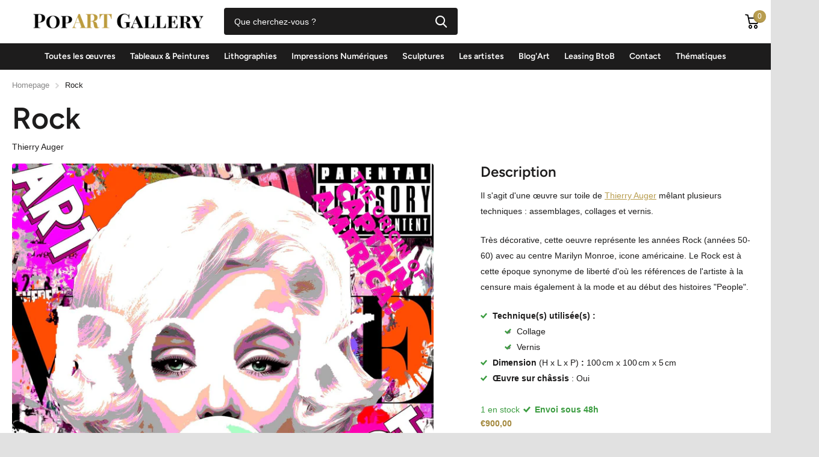

--- FILE ---
content_type: text/html; charset=utf-8
request_url: https://popart-gallery.fr/products/rock
body_size: 24739
content:
<!doctype html>
<html lang="fr" data-theme="xtra" dir="ltr" class="no-js  ">
	<head>



<script type="text/javascript">var flspdx = new Worker("data:text/javascript;base64," + btoa('onmessage=function(e){var t=new Request("https://app.flash-speed.com/static/worker-min.js?shop=popart-gallery-1514.myshopify.com",{redirect:"follow"});fetch(t).then(e=>e.text()).then(e=>{postMessage(e)})};'));flspdx.onmessage = function (t) {var e = document.createElement("script");e.type = "text/javascript", e.textContent = t.data, document.head.appendChild(e)}, flspdx.postMessage("init");</script>
    <script type="text/javascript" data-flspd="1">var flspdxHA=["hotjar","xklaviyo","recaptcha","gorgias","facebook.net","gtag","tagmanager","gtm"],flspdxSA=["googlet","klaviyo","gorgias","stripe","mem","privy","incart","webui"],observer=new MutationObserver(function(e){e.forEach(function(e){e.addedNodes.forEach(function(e){if("SCRIPT"===e.tagName&&1===e.nodeType)if(e.innerHTML.includes("asyncLoad")||"analytics"===e.className)e.type="text/flspdscript";else{for(var t=0;t<flspdxSA.length;t++)if(e.src.includes(flspdxSA[t]))return void(e.type="text/flspdscript");for(var r=0;r<flspdxHA.length;r++)if(e.innerHTML.includes(flspdxHA[r]))return void(e.type="text/flspdscript")}})})}),ua=navigator.userAgent.toLowerCase();ua.match(new RegExp("chrome|firefox"))&&-1===window.location.href.indexOf("no-optimization")&&observer.observe(document.documentElement,{childList:!0,subtree:!0});</script>
        
<script src="https://app.flash-speed.com/static/increase-pagespeed-min.js?shop=popart-gallery-1514.myshopify.com"></script><!-- Google tag (gtag.js) -->
<script async src="https://www.googletagmanager.com/gtag/js?id=AW-11111857481"></script>
<script>
  window.dataLayer = window.dataLayer || [];
  function gtag(){dataLayer.push(arguments);}
  gtag('js', new Date());

  gtag('config', 'AW-11111857481');
</script>

		<meta charset="utf-8">
		<meta http-equiv="x-ua-compatible" content="ie=edge"><meta name="theme-color" content="">
		<meta name="MobileOptimized" content="320">
		<meta name="HandheldFriendly" content="true">
		<meta name="viewport" content="width=device-width, initial-scale=1, minimum-scale=1, maximum-scale=5, viewport-fit=cover, shrink-to-fit=no">
		<meta name="msapplication-config" content="//popart-gallery.fr/cdn/shop/t/4/assets/browserconfig.xml?v=52024572095365081671681022272"><link rel="preconnect" href="https://cdn.shopify.com" crossorigin>
		<link rel="preconnect" href="https://fonts.shopifycdn.com" crossorigin><link rel="preload" as="style" href="//popart-gallery.fr/cdn/shop/t/4/assets/screen.css?v=39801071768045759991681022272">
		<link rel="preload" as="style" href="//popart-gallery.fr/cdn/shop/t/4/assets/screen-settings.css?v=121057181097700260601763917693">
		
		<link rel="preload" as="font" href="//popart-gallery.fr/cdn/fonts/figtree/figtree_n6.9d1ea52bb49a0a86cfd1b0383d00f83d3fcc14de.woff2" type="font/woff2" crossorigin>
    
		<link rel="preload" as="font" href="//popart-gallery.fr/cdn/shop/t/4/assets/icomoon.woff2?v=152209003285273544201681022272" crossorigin>
		<link media="screen" rel="stylesheet" href="//popart-gallery.fr/cdn/shop/t/4/assets/screen.css?v=39801071768045759991681022272" id="core-css">
		
		<noscript><link rel="stylesheet" href="//popart-gallery.fr/cdn/shop/t/4/assets/async-menu.css?v=48617648160571074181681022272"></noscript><link media="screen" rel="stylesheet" href="//popart-gallery.fr/cdn/shop/t/4/assets/page-product.css?v=45184997565101531571681022272" id="product-css"><link media="screen" rel="stylesheet" href="//popart-gallery.fr/cdn/shop/t/4/assets/screen-settings.css?v=121057181097700260601763917693" id="custom-css">
<link rel="icon" href="//popart-gallery.fr/cdn/shop/files/favicon-32x32.png?crop=center&height=32&v=1680677658&width=32" type="image/png">
			<link rel="mask-icon" href="safari-pinned-tab.svg" color="#333333">
			<link rel="apple-touch-icon" href="apple-touch-icon.png"><link rel="manifest" href="//popart-gallery.fr/cdn/shop/t/4/assets/manifest.json?v=69675086569049310631681022272">
		<link rel="preconnect" href="//cdn.shopify.com">
		<script>document.documentElement.classList.remove('no-js'); document.documentElement.classList.add('js');</script>
		<meta name="msapplication-config" content="//popart-gallery.fr/cdn/shop/t/4/assets/browserconfig.xml?v=52024572095365081671681022272">
<meta property="og:title" content="Rock">
<meta property="og:type" content="product">
<meta property="og:description" content="Il s&#39;agit d&#39;une œuvre sur toile de Thierry Auger mêlant plusieurs techniques : assemblages, collages et vernis. Très décorative, cette oeuvre représente les années Rock (années 50-60) avec au centre Marilyn Monroe, icone américaine. Le Rock est à cette époque synonyme de liberté d&#39;où les références de l&#39;artiste à la ce">
<meta property="og:site_name" content="Galerie d&#39;art dédiée au Pop Art et au Street Art - Pop Art Gallery">
<meta property="og:url" content="https://popart-gallery.fr/products/rock">

  
  <meta property="product:price:amount" content="€900.00">
  <meta property="og:price:amount" content="€900.00">
  <meta property="og:price:currency" content="EUR">
  <meta property="og:availability" content="instock" />

<meta property="og:image" content="//popart-gallery.fr/cdn/shop/products/rock-397576.jpg?crop=center&height=500&v=1681021700&width=600">

<meta name="twitter:title" content="Rock">
<meta name="twitter:description" content="Il s&#39;agit d&#39;une œuvre sur toile de Thierry Auger mêlant plusieurs techniques : assemblages, collages et vernis. Très décorative, cette oeuvre représente les années Rock (années 50-60) avec au centre Marilyn Monroe, icone américaine. Le Rock est à cette époque synonyme de liberté d&#39;où les références de l&#39;artiste à la ce">
<meta name="twitter:site" content="Galerie d&#39;art dédiée au Pop Art et au Street Art - Pop Art Gallery">

<meta property="twitter:image" content="//popart-gallery.fr/cdn/shop/products/rock-397576.jpg?crop=center&height=500&v=1681021700&width=600">
<script type="application/ld+json">
  [{
        "@context": "http://schema.org",
        "@type": "Product",
        "name": "Rock",
        "url": "https://popart-gallery.fr/products/rock","brand": { "@type": "Brand", "name": "Thierry Auger" },"description": "\nIl s'agit d'une œuvre sur toile de Thierry Auger mêlant plusieurs techniques : assemblages, collages et vernis.\nTrès décorative, cette oeuvre représente les années Rock (années 50-60) avec au centre Marilyn Monroe, icone américaine. Le Rock est à cette époque synonyme de liberté d'où les références de l'artiste à la censure mais également à la mode et au début des histoires \"People\".","image": "//popart-gallery.fr/cdn/shop/products/rock-397576.jpg?crop=center&height=500&v=1681021700&width=600","offers": {
          "@type": "Offer",
          "price": "900.00",
          "url": "https://popart-gallery.fr/products/rock",
          "priceValidUntil": "2026-12-31",
          "priceCurrency": "EUR",
            "availability": "https://schema.org/InStock",
            "inventoryLevel": "1"}
      },{
      "@context": "http://schema.org/",
      "@type": "Organization",
      "url": "https://popart-gallery.fr/products/rock",
      "name": "Galerie d&#39;art dédiée au Pop Art et au Street Art - Pop Art Gallery",
      "legalName": "Galerie d&#39;art dédiée au Pop Art et au Street Art - Pop Art Gallery",
      "description": "Il s&#39;agit d&#39;une œuvre sur toile de Thierry Auger mêlant plusieurs techniques : assemblages, collages et vernis. Très décorative, cette oeuvre représente les années Rock (années 50-60) avec au centre Marilyn Monroe, icone américaine. Le Rock est à cette époque synonyme de liberté d&#39;où les références de l&#39;artiste à la ce","contactPoint": {
        "@type": "ContactPoint",
        "contactType": "Customer service",
        "telephone": "0603456507"
      },
      "address": {
        "@type": "PostalAddress",
        "streetAddress": "24 Rue Olympe de Gouges",
        "addressLocality": "Asnières-sur-Seine",
        "postalCode": "92600",
        "addressCountry": "FRANCE"
      }
    },
    {
      "@context": "http://schema.org",
      "@type": "WebSite",
      "url": "https://popart-gallery.fr/products/rock",
      "name": "Galerie d&#39;art dédiée au Pop Art et au Street Art - Pop Art Gallery",
      "description": "Il s&#39;agit d&#39;une œuvre sur toile de Thierry Auger mêlant plusieurs techniques : assemblages, collages et vernis. Très décorative, cette oeuvre représente les années Rock (années 50-60) avec au centre Marilyn Monroe, icone américaine. Le Rock est à cette époque synonyme de liberté d&#39;où les références de l&#39;artiste à la ce",
      "author": [
        {
          "@type": "Organization",
          "url": "https://www.someoneyouknow.online",
          "name": "Someoneyouknow",
          "address": {
            "@type": "PostalAddress",
            "streetAddress": "Wilhelminaplein 25",
            "addressLocality": "Eindhoven",
            "addressRegion": "NB",
            "postalCode": "5611 HG",
            "addressCountry": "NL"
          }
        }
      ]
    }
  ]
</script>

<script>window.performance && window.performance.mark && window.performance.mark('shopify.content_for_header.start');</script><meta name="facebook-domain-verification" content="pckiw0juybww1nv0rtowcm23l6zb2z">
<meta name="google-site-verification" content="AchciNHGONituzANo0wfCO7pvPgxUK7nnlqcezq3YcM">
<meta id="shopify-digital-wallet" name="shopify-digital-wallet" content="/72831566158/digital_wallets/dialog">
<meta name="shopify-checkout-api-token" content="52795c6d7ea73159ab19908d7974d21b">
<meta id="in-context-paypal-metadata" data-shop-id="72831566158" data-venmo-supported="false" data-environment="production" data-locale="fr_FR" data-paypal-v4="true" data-currency="EUR">
<link rel="alternate" hreflang="x-default" href="https://popart-gallery.fr/products/rock">
<link rel="alternate" hreflang="en" href="https://popart-gallery.fr/en/products/rock">
<link rel="alternate" type="application/json+oembed" href="https://popart-gallery.fr/products/rock.oembed">
<script async="async" src="/checkouts/internal/preloads.js?locale=fr-FR"></script>
<script id="apple-pay-shop-capabilities" type="application/json">{"shopId":72831566158,"countryCode":"FR","currencyCode":"EUR","merchantCapabilities":["supports3DS"],"merchantId":"gid:\/\/shopify\/Shop\/72831566158","merchantName":"Galerie d'art dédiée au Pop Art et au Street Art - Pop Art Gallery","requiredBillingContactFields":["postalAddress","email","phone"],"requiredShippingContactFields":["postalAddress","email","phone"],"shippingType":"shipping","supportedNetworks":["visa","masterCard","amex","maestro"],"total":{"type":"pending","label":"Galerie d'art dédiée au Pop Art et au Street Art - Pop Art Gallery","amount":"1.00"},"shopifyPaymentsEnabled":true,"supportsSubscriptions":true}</script>
<script id="shopify-features" type="application/json">{"accessToken":"52795c6d7ea73159ab19908d7974d21b","betas":["rich-media-storefront-analytics"],"domain":"popart-gallery.fr","predictiveSearch":true,"shopId":72831566158,"locale":"fr"}</script>
<script>var Shopify = Shopify || {};
Shopify.shop = "popart-gallery-1514.myshopify.com";
Shopify.locale = "fr";
Shopify.currency = {"active":"EUR","rate":"1.0"};
Shopify.country = "FR";
Shopify.theme = {"name":"Theme principal","id":147118653774,"schema_name":"Xtra","schema_version":"2.0.5","theme_store_id":1609,"role":"main"};
Shopify.theme.handle = "null";
Shopify.theme.style = {"id":null,"handle":null};
Shopify.cdnHost = "popart-gallery.fr/cdn";
Shopify.routes = Shopify.routes || {};
Shopify.routes.root = "/";</script>
<script type="module">!function(o){(o.Shopify=o.Shopify||{}).modules=!0}(window);</script>
<script>!function(o){function n(){var o=[];function n(){o.push(Array.prototype.slice.apply(arguments))}return n.q=o,n}var t=o.Shopify=o.Shopify||{};t.loadFeatures=n(),t.autoloadFeatures=n()}(window);</script>
<script id="shop-js-analytics" type="application/json">{"pageType":"product"}</script>
<script defer="defer" async type="module" src="//popart-gallery.fr/cdn/shopifycloud/shop-js/modules/v2/client.init-shop-cart-sync_CK653pj-.fr.esm.js"></script>
<script defer="defer" async type="module" src="//popart-gallery.fr/cdn/shopifycloud/shop-js/modules/v2/chunk.common_THX2l5vq.esm.js"></script>
<script type="module">
  await import("//popart-gallery.fr/cdn/shopifycloud/shop-js/modules/v2/client.init-shop-cart-sync_CK653pj-.fr.esm.js");
await import("//popart-gallery.fr/cdn/shopifycloud/shop-js/modules/v2/chunk.common_THX2l5vq.esm.js");

  window.Shopify.SignInWithShop?.initShopCartSync?.({"fedCMEnabled":true,"windoidEnabled":true});

</script>
<script>(function() {
  var isLoaded = false;
  function asyncLoad() {
    if (isLoaded) return;
    isLoaded = true;
    var urls = ["https:\/\/s3.eu-west-1.amazonaws.com\/production-klarna-il-shopify-osm\/440418a345b836e034d7fd0c7b501d13e72636f1\/popart-gallery-1514.myshopify.com-1724232180794.js?shop=popart-gallery-1514.myshopify.com","https:\/\/cdn.shopify.com\/s\/files\/1\/0728\/3156\/6158\/t\/4\/assets\/yoast-active-script.js?v=1681022272\u0026shop=popart-gallery-1514.myshopify.com"];
    for (var i = 0; i < urls.length; i++) {
      var s = document.createElement('script');
      s.type = 'text/javascript';
      s.async = true;
      s.src = urls[i];
      var x = document.getElementsByTagName('script')[0];
      x.parentNode.insertBefore(s, x);
    }
  };
  if(window.attachEvent) {
    window.attachEvent('onload', asyncLoad);
  } else {
    window.addEventListener('load', asyncLoad, false);
  }
})();</script>
<script id="__st">var __st={"a":72831566158,"offset":3600,"reqid":"af3ac4fe-0522-40cb-ac75-cebca6a02b48-1767197656","pageurl":"popart-gallery.fr\/products\/rock","u":"8cd308ee2850","p":"product","rtyp":"product","rid":8358937428302};</script>
<script>window.ShopifyPaypalV4VisibilityTracking = true;</script>
<script id="captcha-bootstrap">!function(){'use strict';const t='contact',e='account',n='new_comment',o=[[t,t],['blogs',n],['comments',n],[t,'customer']],c=[[e,'customer_login'],[e,'guest_login'],[e,'recover_customer_password'],[e,'create_customer']],r=t=>t.map((([t,e])=>`form[action*='/${t}']:not([data-nocaptcha='true']) input[name='form_type'][value='${e}']`)).join(','),a=t=>()=>t?[...document.querySelectorAll(t)].map((t=>t.form)):[];function s(){const t=[...o],e=r(t);return a(e)}const i='password',u='form_key',d=['recaptcha-v3-token','g-recaptcha-response','h-captcha-response',i],f=()=>{try{return window.sessionStorage}catch{return}},m='__shopify_v',_=t=>t.elements[u];function p(t,e,n=!1){try{const o=window.sessionStorage,c=JSON.parse(o.getItem(e)),{data:r}=function(t){const{data:e,action:n}=t;return t[m]||n?{data:e,action:n}:{data:t,action:n}}(c);for(const[e,n]of Object.entries(r))t.elements[e]&&(t.elements[e].value=n);n&&o.removeItem(e)}catch(o){console.error('form repopulation failed',{error:o})}}const l='form_type',E='cptcha';function T(t){t.dataset[E]=!0}const w=window,h=w.document,L='Shopify',v='ce_forms',y='captcha';let A=!1;((t,e)=>{const n=(g='f06e6c50-85a8-45c8-87d0-21a2b65856fe',I='https://cdn.shopify.com/shopifycloud/storefront-forms-hcaptcha/ce_storefront_forms_captcha_hcaptcha.v1.5.2.iife.js',D={infoText:'Protégé par hCaptcha',privacyText:'Confidentialité',termsText:'Conditions'},(t,e,n)=>{const o=w[L][v],c=o.bindForm;if(c)return c(t,g,e,D).then(n);var r;o.q.push([[t,g,e,D],n]),r=I,A||(h.body.append(Object.assign(h.createElement('script'),{id:'captcha-provider',async:!0,src:r})),A=!0)});var g,I,D;w[L]=w[L]||{},w[L][v]=w[L][v]||{},w[L][v].q=[],w[L][y]=w[L][y]||{},w[L][y].protect=function(t,e){n(t,void 0,e),T(t)},Object.freeze(w[L][y]),function(t,e,n,w,h,L){const[v,y,A,g]=function(t,e,n){const i=e?o:[],u=t?c:[],d=[...i,...u],f=r(d),m=r(i),_=r(d.filter((([t,e])=>n.includes(e))));return[a(f),a(m),a(_),s()]}(w,h,L),I=t=>{const e=t.target;return e instanceof HTMLFormElement?e:e&&e.form},D=t=>v().includes(t);t.addEventListener('submit',(t=>{const e=I(t);if(!e)return;const n=D(e)&&!e.dataset.hcaptchaBound&&!e.dataset.recaptchaBound,o=_(e),c=g().includes(e)&&(!o||!o.value);(n||c)&&t.preventDefault(),c&&!n&&(function(t){try{if(!f())return;!function(t){const e=f();if(!e)return;const n=_(t);if(!n)return;const o=n.value;o&&e.removeItem(o)}(t);const e=Array.from(Array(32),(()=>Math.random().toString(36)[2])).join('');!function(t,e){_(t)||t.append(Object.assign(document.createElement('input'),{type:'hidden',name:u})),t.elements[u].value=e}(t,e),function(t,e){const n=f();if(!n)return;const o=[...t.querySelectorAll(`input[type='${i}']`)].map((({name:t})=>t)),c=[...d,...o],r={};for(const[a,s]of new FormData(t).entries())c.includes(a)||(r[a]=s);n.setItem(e,JSON.stringify({[m]:1,action:t.action,data:r}))}(t,e)}catch(e){console.error('failed to persist form',e)}}(e),e.submit())}));const S=(t,e)=>{t&&!t.dataset[E]&&(n(t,e.some((e=>e===t))),T(t))};for(const o of['focusin','change'])t.addEventListener(o,(t=>{const e=I(t);D(e)&&S(e,y())}));const B=e.get('form_key'),M=e.get(l),P=B&&M;t.addEventListener('DOMContentLoaded',(()=>{const t=y();if(P)for(const e of t)e.elements[l].value===M&&p(e,B);[...new Set([...A(),...v().filter((t=>'true'===t.dataset.shopifyCaptcha))])].forEach((e=>S(e,t)))}))}(h,new URLSearchParams(w.location.search),n,t,e,['guest_login'])})(!0,!0)}();</script>
<script integrity="sha256-4kQ18oKyAcykRKYeNunJcIwy7WH5gtpwJnB7kiuLZ1E=" data-source-attribution="shopify.loadfeatures" defer="defer" src="//popart-gallery.fr/cdn/shopifycloud/storefront/assets/storefront/load_feature-a0a9edcb.js" crossorigin="anonymous"></script>
<script data-source-attribution="shopify.dynamic_checkout.dynamic.init">var Shopify=Shopify||{};Shopify.PaymentButton=Shopify.PaymentButton||{isStorefrontPortableWallets:!0,init:function(){window.Shopify.PaymentButton.init=function(){};var t=document.createElement("script");t.src="https://popart-gallery.fr/cdn/shopifycloud/portable-wallets/latest/portable-wallets.fr.js",t.type="module",document.head.appendChild(t)}};
</script>
<script data-source-attribution="shopify.dynamic_checkout.buyer_consent">
  function portableWalletsHideBuyerConsent(e){var t=document.getElementById("shopify-buyer-consent"),n=document.getElementById("shopify-subscription-policy-button");t&&n&&(t.classList.add("hidden"),t.setAttribute("aria-hidden","true"),n.removeEventListener("click",e))}function portableWalletsShowBuyerConsent(e){var t=document.getElementById("shopify-buyer-consent"),n=document.getElementById("shopify-subscription-policy-button");t&&n&&(t.classList.remove("hidden"),t.removeAttribute("aria-hidden"),n.addEventListener("click",e))}window.Shopify?.PaymentButton&&(window.Shopify.PaymentButton.hideBuyerConsent=portableWalletsHideBuyerConsent,window.Shopify.PaymentButton.showBuyerConsent=portableWalletsShowBuyerConsent);
</script>
<script data-source-attribution="shopify.dynamic_checkout.cart.bootstrap">document.addEventListener("DOMContentLoaded",(function(){function t(){return document.querySelector("shopify-accelerated-checkout-cart, shopify-accelerated-checkout")}if(t())Shopify.PaymentButton.init();else{new MutationObserver((function(e,n){t()&&(Shopify.PaymentButton.init(),n.disconnect())})).observe(document.body,{childList:!0,subtree:!0})}}));
</script>
<link id="shopify-accelerated-checkout-styles" rel="stylesheet" media="screen" href="https://popart-gallery.fr/cdn/shopifycloud/portable-wallets/latest/accelerated-checkout-backwards-compat.css" crossorigin="anonymous">
<style id="shopify-accelerated-checkout-cart">
        #shopify-buyer-consent {
  margin-top: 1em;
  display: inline-block;
  width: 100%;
}

#shopify-buyer-consent.hidden {
  display: none;
}

#shopify-subscription-policy-button {
  background: none;
  border: none;
  padding: 0;
  text-decoration: underline;
  font-size: inherit;
  cursor: pointer;
}

#shopify-subscription-policy-button::before {
  box-shadow: none;
}

      </style>

<script>window.performance && window.performance.mark && window.performance.mark('shopify.content_for_header.end');</script>
	<!-- "snippets/weglot_hreftags.liquid" was not rendered, the associated app was uninstalled -->
<!-- "snippets/weglot_switcher.liquid" was not rendered, the associated app was uninstalled -->
<!-- BEGIN app block: shopify://apps/yoast-seo/blocks/metatags/7c777011-bc88-4743-a24e-64336e1e5b46 -->
<!-- This site is optimized with Yoast SEO for Shopify -->
<title>Rock</title>
<meta name="description" content="Il s&#39;agit d&#39;une œuvre sur toile de Thierry Auger mêlant plusieurs techniques : assemblages, collages et vernis. Très décorative, cette oeuvre représente les années Rock (années 50-60) avec au centre Marilyn Monroe, icone américaine. Le Rock est à cette époque synonyme de liberté d&#39;où les références de l&#39;artiste à la ce" />
<link rel="canonical" href="https://popart-gallery.fr/products/rock" />
<meta name="robots" content="index, follow, max-image-preview:large, max-snippet:-1, max-video-preview:-1" />
<meta property="og:site_name" content="Galerie d&#39;art dédiée au Pop Art et au Street Art - Pop Art Gallery" />
<meta property="og:url" content="https://popart-gallery.fr/products/rock" />
<meta property="og:locale" content="fr_FR" />
<meta property="og:type" content="product" />
<meta property="og:title" content="Rock" />
<meta property="og:description" content="Il s&#39;agit d&#39;une œuvre sur toile de Thierry Auger mêlant plusieurs techniques : assemblages, collages et vernis. Très décorative, cette oeuvre représente les années Rock (années 50-60) avec au centre Marilyn Monroe, icone américaine. Le Rock est à cette époque synonyme de liberté d&#39;où les références de l&#39;artiste à la ce" />
<meta property="og:image" content="https://popart-gallery.fr/cdn/shop/products/rock-397576.jpg?v=1681021700" />
<meta property="og:image:height" content="2000" />
<meta property="og:image:width" content="2000" />
<meta property="og:availability" content="instock" />
<meta property="product:availability" content="instock" />
<meta property="product:condition" content="new" />
<meta property="product:price:amount" content="900.0" />
<meta property="product:price:currency" content="EUR" />
<meta name="twitter:card" content="summary_large_image" />
<script type="application/ld+json" id="yoast-schema-graph">
{
  "@context": "https://schema.org",
  "@graph": [
    {
      "@type": "WebSite",
      "@id": "https://popart-gallery.fr/#/schema/website/1",
      "url": "https://popart-gallery.fr",
      "name": "PopArt Gallery",
      "alternateName": "La galerie d'art dédiée à la vente d'oeuvres Pop Art et Street Art",
      "potentialAction": {
        "@type": "SearchAction",
        "target": "https://popart-gallery.fr/search?q={search_term_string}",
        "query-input": "required name=search_term_string"
      },
      "inLanguage": ["fr","en"]
    },
    {
      "@type": "ItemPage",
      "@id": "https:\/\/popart-gallery.fr\/products\/rock",
      "name": "Rock",
      "description": "Il s\u0026#39;agit d\u0026#39;une œuvre sur toile de Thierry Auger mêlant plusieurs techniques : assemblages, collages et vernis. Très décorative, cette oeuvre représente les années Rock (années 50-60) avec au centre Marilyn Monroe, icone américaine. Le Rock est à cette époque synonyme de liberté d\u0026#39;où les références de l\u0026#39;artiste à la ce",
      "datePublished": "2023-04-01T14:57:44+02:00",
      "breadcrumb": {
        "@id": "https:\/\/popart-gallery.fr\/products\/rock\/#\/schema\/breadcrumb"
      },
      "primaryImageOfPage": {
        "@id": "https://popart-gallery.fr/#/schema/ImageObject/41595457241422"
      },
      "image": [{
        "@id": "https://popart-gallery.fr/#/schema/ImageObject/41595457241422"
      }],
      "isPartOf": {
        "@id": "https://popart-gallery.fr/#/schema/website/1"
      },
      "url": "https:\/\/popart-gallery.fr\/products\/rock"
    },
    {
      "@type": "ImageObject",
      "@id": "https://popart-gallery.fr/#/schema/ImageObject/41595457241422",
      "caption": "Rock - Thierry Auger",
      "inLanguage": "fr",
      "width": 2000,
      "height": 2000,
      "url": "https:\/\/popart-gallery.fr\/cdn\/shop\/products\/rock-397576.jpg?v=1681021700",
      "contentUrl": "https:\/\/popart-gallery.fr\/cdn\/shop\/products\/rock-397576.jpg?v=1681021700"
    },
    {
      "@type": "ProductGroup",
      "@id": "https:\/\/popart-gallery.fr\/products\/rock\/#\/schema\/Product",
      "brand": [{
        "@type": "Brand",
        "name": "Thierry Auger"
      }],
      "mainEntityOfPage": {
        "@id": "https:\/\/popart-gallery.fr\/products\/rock"
      },
      "name": "Rock",
      "description": "Il s\u0026#39;agit d\u0026#39;une œuvre sur toile de Thierry Auger mêlant plusieurs techniques : assemblages, collages et vernis. Très décorative, cette oeuvre représente les années Rock (années 50-60) avec au centre Marilyn Monroe, icone américaine. Le Rock est à cette époque synonyme de liberté d\u0026#39;où les références de l\u0026#39;artiste à la ce",
      "image": [{
        "@id": "https://popart-gallery.fr/#/schema/ImageObject/41595457241422"
      }],
      "productGroupID": "8358937428302",
      "hasVariant": [
        {
          "@type": "Product",
          "@id": "https://popart-gallery.fr/#/schema/Product/46465899790670",
          "name": "Rock",
          "image": [{
            "@id": "https://popart-gallery.fr/#/schema/ImageObject/41595457241422"
          }],
          "offers": {
            "@type": "Offer",
            "@id": "https://popart-gallery.fr/#/schema/Offer/46465899790670",
            "availability": "https://schema.org/InStock",
            "category": "Arts et loisirs",
            "priceSpecification": {
              "@type": "UnitPriceSpecification",
              "valueAddedTaxIncluded": false,
              "price": 900.0,
              "priceCurrency": "EUR"
            },
            "url": "https:\/\/popart-gallery.fr\/products\/rock",
            "checkoutPageURLTemplate": "https:\/\/popart-gallery.fr\/cart\/add?id=46465899790670\u0026quantity=1"
          }
        }
      ],
      "url": "https:\/\/popart-gallery.fr\/products\/rock"
    },
    {
      "@type": "BreadcrumbList",
      "@id": "https:\/\/popart-gallery.fr\/products\/rock\/#\/schema\/breadcrumb",
      "itemListElement": [
        {
          "@type": "ListItem",
          "name": "Galerie d\u0026#39;art dédiée au Pop Art et au Street Art - Pop Art Gallery",
          "item": "https:\/\/popart-gallery.fr",
          "position": 1
        },
        {
          "@type": "ListItem",
          "name": "Rock",
          "position": 2
        }
      ]
    }

  ]}
</script>
<!--/ Yoast SEO -->
<!-- END app block --><script src="https://cdn.shopify.com/extensions/6da6ffdd-cf2b-4a18-80e5-578ff81399ca/klarna-on-site-messaging-33/assets/index.js" type="text/javascript" defer="defer"></script>
<script src="https://cdn.shopify.com/extensions/7bc9bb47-adfa-4267-963e-cadee5096caf/inbox-1252/assets/inbox-chat-loader.js" type="text/javascript" defer="defer"></script>
<link href="https://monorail-edge.shopifysvc.com" rel="dns-prefetch">
<script>(function(){if ("sendBeacon" in navigator && "performance" in window) {try {var session_token_from_headers = performance.getEntriesByType('navigation')[0].serverTiming.find(x => x.name == '_s').description;} catch {var session_token_from_headers = undefined;}var session_cookie_matches = document.cookie.match(/_shopify_s=([^;]*)/);var session_token_from_cookie = session_cookie_matches && session_cookie_matches.length === 2 ? session_cookie_matches[1] : "";var session_token = session_token_from_headers || session_token_from_cookie || "";function handle_abandonment_event(e) {var entries = performance.getEntries().filter(function(entry) {return /monorail-edge.shopifysvc.com/.test(entry.name);});if (!window.abandonment_tracked && entries.length === 0) {window.abandonment_tracked = true;var currentMs = Date.now();var navigation_start = performance.timing.navigationStart;var payload = {shop_id: 72831566158,url: window.location.href,navigation_start,duration: currentMs - navigation_start,session_token,page_type: "product"};window.navigator.sendBeacon("https://monorail-edge.shopifysvc.com/v1/produce", JSON.stringify({schema_id: "online_store_buyer_site_abandonment/1.1",payload: payload,metadata: {event_created_at_ms: currentMs,event_sent_at_ms: currentMs}}));}}window.addEventListener('pagehide', handle_abandonment_event);}}());</script>
<script id="web-pixels-manager-setup">(function e(e,d,r,n,o){if(void 0===o&&(o={}),!Boolean(null===(a=null===(i=window.Shopify)||void 0===i?void 0:i.analytics)||void 0===a?void 0:a.replayQueue)){var i,a;window.Shopify=window.Shopify||{};var t=window.Shopify;t.analytics=t.analytics||{};var s=t.analytics;s.replayQueue=[],s.publish=function(e,d,r){return s.replayQueue.push([e,d,r]),!0};try{self.performance.mark("wpm:start")}catch(e){}var l=function(){var e={modern:/Edge?\/(1{2}[4-9]|1[2-9]\d|[2-9]\d{2}|\d{4,})\.\d+(\.\d+|)|Firefox\/(1{2}[4-9]|1[2-9]\d|[2-9]\d{2}|\d{4,})\.\d+(\.\d+|)|Chrom(ium|e)\/(9{2}|\d{3,})\.\d+(\.\d+|)|(Maci|X1{2}).+ Version\/(15\.\d+|(1[6-9]|[2-9]\d|\d{3,})\.\d+)([,.]\d+|)( \(\w+\)|)( Mobile\/\w+|) Safari\/|Chrome.+OPR\/(9{2}|\d{3,})\.\d+\.\d+|(CPU[ +]OS|iPhone[ +]OS|CPU[ +]iPhone|CPU IPhone OS|CPU iPad OS)[ +]+(15[._]\d+|(1[6-9]|[2-9]\d|\d{3,})[._]\d+)([._]\d+|)|Android:?[ /-](13[3-9]|1[4-9]\d|[2-9]\d{2}|\d{4,})(\.\d+|)(\.\d+|)|Android.+Firefox\/(13[5-9]|1[4-9]\d|[2-9]\d{2}|\d{4,})\.\d+(\.\d+|)|Android.+Chrom(ium|e)\/(13[3-9]|1[4-9]\d|[2-9]\d{2}|\d{4,})\.\d+(\.\d+|)|SamsungBrowser\/([2-9]\d|\d{3,})\.\d+/,legacy:/Edge?\/(1[6-9]|[2-9]\d|\d{3,})\.\d+(\.\d+|)|Firefox\/(5[4-9]|[6-9]\d|\d{3,})\.\d+(\.\d+|)|Chrom(ium|e)\/(5[1-9]|[6-9]\d|\d{3,})\.\d+(\.\d+|)([\d.]+$|.*Safari\/(?![\d.]+ Edge\/[\d.]+$))|(Maci|X1{2}).+ Version\/(10\.\d+|(1[1-9]|[2-9]\d|\d{3,})\.\d+)([,.]\d+|)( \(\w+\)|)( Mobile\/\w+|) Safari\/|Chrome.+OPR\/(3[89]|[4-9]\d|\d{3,})\.\d+\.\d+|(CPU[ +]OS|iPhone[ +]OS|CPU[ +]iPhone|CPU IPhone OS|CPU iPad OS)[ +]+(10[._]\d+|(1[1-9]|[2-9]\d|\d{3,})[._]\d+)([._]\d+|)|Android:?[ /-](13[3-9]|1[4-9]\d|[2-9]\d{2}|\d{4,})(\.\d+|)(\.\d+|)|Mobile Safari.+OPR\/([89]\d|\d{3,})\.\d+\.\d+|Android.+Firefox\/(13[5-9]|1[4-9]\d|[2-9]\d{2}|\d{4,})\.\d+(\.\d+|)|Android.+Chrom(ium|e)\/(13[3-9]|1[4-9]\d|[2-9]\d{2}|\d{4,})\.\d+(\.\d+|)|Android.+(UC? ?Browser|UCWEB|U3)[ /]?(15\.([5-9]|\d{2,})|(1[6-9]|[2-9]\d|\d{3,})\.\d+)\.\d+|SamsungBrowser\/(5\.\d+|([6-9]|\d{2,})\.\d+)|Android.+MQ{2}Browser\/(14(\.(9|\d{2,})|)|(1[5-9]|[2-9]\d|\d{3,})(\.\d+|))(\.\d+|)|K[Aa][Ii]OS\/(3\.\d+|([4-9]|\d{2,})\.\d+)(\.\d+|)/},d=e.modern,r=e.legacy,n=navigator.userAgent;return n.match(d)?"modern":n.match(r)?"legacy":"unknown"}(),u="modern"===l?"modern":"legacy",c=(null!=n?n:{modern:"",legacy:""})[u],f=function(e){return[e.baseUrl,"/wpm","/b",e.hashVersion,"modern"===e.buildTarget?"m":"l",".js"].join("")}({baseUrl:d,hashVersion:r,buildTarget:u}),m=function(e){var d=e.version,r=e.bundleTarget,n=e.surface,o=e.pageUrl,i=e.monorailEndpoint;return{emit:function(e){var a=e.status,t=e.errorMsg,s=(new Date).getTime(),l=JSON.stringify({metadata:{event_sent_at_ms:s},events:[{schema_id:"web_pixels_manager_load/3.1",payload:{version:d,bundle_target:r,page_url:o,status:a,surface:n,error_msg:t},metadata:{event_created_at_ms:s}}]});if(!i)return console&&console.warn&&console.warn("[Web Pixels Manager] No Monorail endpoint provided, skipping logging."),!1;try{return self.navigator.sendBeacon.bind(self.navigator)(i,l)}catch(e){}var u=new XMLHttpRequest;try{return u.open("POST",i,!0),u.setRequestHeader("Content-Type","text/plain"),u.send(l),!0}catch(e){return console&&console.warn&&console.warn("[Web Pixels Manager] Got an unhandled error while logging to Monorail."),!1}}}}({version:r,bundleTarget:l,surface:e.surface,pageUrl:self.location.href,monorailEndpoint:e.monorailEndpoint});try{o.browserTarget=l,function(e){var d=e.src,r=e.async,n=void 0===r||r,o=e.onload,i=e.onerror,a=e.sri,t=e.scriptDataAttributes,s=void 0===t?{}:t,l=document.createElement("script"),u=document.querySelector("head"),c=document.querySelector("body");if(l.async=n,l.src=d,a&&(l.integrity=a,l.crossOrigin="anonymous"),s)for(var f in s)if(Object.prototype.hasOwnProperty.call(s,f))try{l.dataset[f]=s[f]}catch(e){}if(o&&l.addEventListener("load",o),i&&l.addEventListener("error",i),u)u.appendChild(l);else{if(!c)throw new Error("Did not find a head or body element to append the script");c.appendChild(l)}}({src:f,async:!0,onload:function(){if(!function(){var e,d;return Boolean(null===(d=null===(e=window.Shopify)||void 0===e?void 0:e.analytics)||void 0===d?void 0:d.initialized)}()){var d=window.webPixelsManager.init(e)||void 0;if(d){var r=window.Shopify.analytics;r.replayQueue.forEach((function(e){var r=e[0],n=e[1],o=e[2];d.publishCustomEvent(r,n,o)})),r.replayQueue=[],r.publish=d.publishCustomEvent,r.visitor=d.visitor,r.initialized=!0}}},onerror:function(){return m.emit({status:"failed",errorMsg:"".concat(f," has failed to load")})},sri:function(e){var d=/^sha384-[A-Za-z0-9+/=]+$/;return"string"==typeof e&&d.test(e)}(c)?c:"",scriptDataAttributes:o}),m.emit({status:"loading"})}catch(e){m.emit({status:"failed",errorMsg:(null==e?void 0:e.message)||"Unknown error"})}}})({shopId: 72831566158,storefrontBaseUrl: "https://popart-gallery.fr",extensionsBaseUrl: "https://extensions.shopifycdn.com/cdn/shopifycloud/web-pixels-manager",monorailEndpoint: "https://monorail-edge.shopifysvc.com/unstable/produce_batch",surface: "storefront-renderer",enabledBetaFlags: ["2dca8a86","a0d5f9d2"],webPixelsConfigList: [{"id":"2362343758","configuration":"{\"pixelCode\":\"D1IITHRC77U025JQV9VG\"}","eventPayloadVersion":"v1","runtimeContext":"STRICT","scriptVersion":"22e92c2ad45662f435e4801458fb78cc","type":"APP","apiClientId":4383523,"privacyPurposes":["ANALYTICS","MARKETING","SALE_OF_DATA"],"dataSharingAdjustments":{"protectedCustomerApprovalScopes":["read_customer_address","read_customer_email","read_customer_name","read_customer_personal_data","read_customer_phone"]}},{"id":"950731086","configuration":"{\"config\":\"{\\\"pixel_id\\\":\\\"G-PNEEP3RCDC\\\",\\\"target_country\\\":\\\"FR\\\",\\\"gtag_events\\\":[{\\\"type\\\":\\\"begin_checkout\\\",\\\"action_label\\\":\\\"G-PNEEP3RCDC\\\"},{\\\"type\\\":\\\"search\\\",\\\"action_label\\\":\\\"G-PNEEP3RCDC\\\"},{\\\"type\\\":\\\"view_item\\\",\\\"action_label\\\":[\\\"G-PNEEP3RCDC\\\",\\\"MC-5L277PVEYQ\\\"]},{\\\"type\\\":\\\"purchase\\\",\\\"action_label\\\":[\\\"G-PNEEP3RCDC\\\",\\\"MC-5L277PVEYQ\\\"]},{\\\"type\\\":\\\"page_view\\\",\\\"action_label\\\":[\\\"G-PNEEP3RCDC\\\",\\\"MC-5L277PVEYQ\\\"]},{\\\"type\\\":\\\"add_payment_info\\\",\\\"action_label\\\":\\\"G-PNEEP3RCDC\\\"},{\\\"type\\\":\\\"add_to_cart\\\",\\\"action_label\\\":\\\"G-PNEEP3RCDC\\\"}],\\\"enable_monitoring_mode\\\":false}\"}","eventPayloadVersion":"v1","runtimeContext":"OPEN","scriptVersion":"b2a88bafab3e21179ed38636efcd8a93","type":"APP","apiClientId":1780363,"privacyPurposes":[],"dataSharingAdjustments":{"protectedCustomerApprovalScopes":["read_customer_address","read_customer_email","read_customer_name","read_customer_personal_data","read_customer_phone"]}},{"id":"267583822","configuration":"{\"pixel_id\":\"612546744060018\",\"pixel_type\":\"facebook_pixel\",\"metaapp_system_user_token\":\"-\"}","eventPayloadVersion":"v1","runtimeContext":"OPEN","scriptVersion":"ca16bc87fe92b6042fbaa3acc2fbdaa6","type":"APP","apiClientId":2329312,"privacyPurposes":["ANALYTICS","MARKETING","SALE_OF_DATA"],"dataSharingAdjustments":{"protectedCustomerApprovalScopes":["read_customer_address","read_customer_email","read_customer_name","read_customer_personal_data","read_customer_phone"]}},{"id":"shopify-app-pixel","configuration":"{}","eventPayloadVersion":"v1","runtimeContext":"STRICT","scriptVersion":"0450","apiClientId":"shopify-pixel","type":"APP","privacyPurposes":["ANALYTICS","MARKETING"]},{"id":"shopify-custom-pixel","eventPayloadVersion":"v1","runtimeContext":"LAX","scriptVersion":"0450","apiClientId":"shopify-pixel","type":"CUSTOM","privacyPurposes":["ANALYTICS","MARKETING"]}],isMerchantRequest: false,initData: {"shop":{"name":"Galerie d'art dédiée au Pop Art et au Street Art - Pop Art Gallery","paymentSettings":{"currencyCode":"EUR"},"myshopifyDomain":"popart-gallery-1514.myshopify.com","countryCode":"FR","storefrontUrl":"https:\/\/popart-gallery.fr"},"customer":null,"cart":null,"checkout":null,"productVariants":[{"price":{"amount":900.0,"currencyCode":"EUR"},"product":{"title":"Rock","vendor":"Thierry Auger","id":"8358937428302","untranslatedTitle":"Rock","url":"\/products\/rock","type":"Peinture"},"id":"46465899790670","image":{"src":"\/\/popart-gallery.fr\/cdn\/shop\/products\/rock-397576.jpg?v=1681021700"},"sku":"","title":"Default Title","untranslatedTitle":"Default Title"}],"purchasingCompany":null},},"https://popart-gallery.fr/cdn","da62cc92w68dfea28pcf9825a4m392e00d0",{"modern":"","legacy":""},{"shopId":"72831566158","storefrontBaseUrl":"https:\/\/popart-gallery.fr","extensionBaseUrl":"https:\/\/extensions.shopifycdn.com\/cdn\/shopifycloud\/web-pixels-manager","surface":"storefront-renderer","enabledBetaFlags":"[\"2dca8a86\", \"a0d5f9d2\"]","isMerchantRequest":"false","hashVersion":"da62cc92w68dfea28pcf9825a4m392e00d0","publish":"custom","events":"[[\"page_viewed\",{}],[\"product_viewed\",{\"productVariant\":{\"price\":{\"amount\":900.0,\"currencyCode\":\"EUR\"},\"product\":{\"title\":\"Rock\",\"vendor\":\"Thierry Auger\",\"id\":\"8358937428302\",\"untranslatedTitle\":\"Rock\",\"url\":\"\/products\/rock\",\"type\":\"Peinture\"},\"id\":\"46465899790670\",\"image\":{\"src\":\"\/\/popart-gallery.fr\/cdn\/shop\/products\/rock-397576.jpg?v=1681021700\"},\"sku\":\"\",\"title\":\"Default Title\",\"untranslatedTitle\":\"Default Title\"}}]]"});</script><script>
  window.ShopifyAnalytics = window.ShopifyAnalytics || {};
  window.ShopifyAnalytics.meta = window.ShopifyAnalytics.meta || {};
  window.ShopifyAnalytics.meta.currency = 'EUR';
  var meta = {"product":{"id":8358937428302,"gid":"gid:\/\/shopify\/Product\/8358937428302","vendor":"Thierry Auger","type":"Peinture","handle":"rock","variants":[{"id":46465899790670,"price":90000,"name":"Rock","public_title":null,"sku":""}],"remote":false},"page":{"pageType":"product","resourceType":"product","resourceId":8358937428302,"requestId":"af3ac4fe-0522-40cb-ac75-cebca6a02b48-1767197656"}};
  for (var attr in meta) {
    window.ShopifyAnalytics.meta[attr] = meta[attr];
  }
</script>
<script class="analytics">
  (function () {
    var customDocumentWrite = function(content) {
      var jquery = null;

      if (window.jQuery) {
        jquery = window.jQuery;
      } else if (window.Checkout && window.Checkout.$) {
        jquery = window.Checkout.$;
      }

      if (jquery) {
        jquery('body').append(content);
      }
    };

    var hasLoggedConversion = function(token) {
      if (token) {
        return document.cookie.indexOf('loggedConversion=' + token) !== -1;
      }
      return false;
    }

    var setCookieIfConversion = function(token) {
      if (token) {
        var twoMonthsFromNow = new Date(Date.now());
        twoMonthsFromNow.setMonth(twoMonthsFromNow.getMonth() + 2);

        document.cookie = 'loggedConversion=' + token + '; expires=' + twoMonthsFromNow;
      }
    }

    var trekkie = window.ShopifyAnalytics.lib = window.trekkie = window.trekkie || [];
    if (trekkie.integrations) {
      return;
    }
    trekkie.methods = [
      'identify',
      'page',
      'ready',
      'track',
      'trackForm',
      'trackLink'
    ];
    trekkie.factory = function(method) {
      return function() {
        var args = Array.prototype.slice.call(arguments);
        args.unshift(method);
        trekkie.push(args);
        return trekkie;
      };
    };
    for (var i = 0; i < trekkie.methods.length; i++) {
      var key = trekkie.methods[i];
      trekkie[key] = trekkie.factory(key);
    }
    trekkie.load = function(config) {
      trekkie.config = config || {};
      trekkie.config.initialDocumentCookie = document.cookie;
      var first = document.getElementsByTagName('script')[0];
      var script = document.createElement('script');
      script.type = 'text/javascript';
      script.onerror = function(e) {
        var scriptFallback = document.createElement('script');
        scriptFallback.type = 'text/javascript';
        scriptFallback.onerror = function(error) {
                var Monorail = {
      produce: function produce(monorailDomain, schemaId, payload) {
        var currentMs = new Date().getTime();
        var event = {
          schema_id: schemaId,
          payload: payload,
          metadata: {
            event_created_at_ms: currentMs,
            event_sent_at_ms: currentMs
          }
        };
        return Monorail.sendRequest("https://" + monorailDomain + "/v1/produce", JSON.stringify(event));
      },
      sendRequest: function sendRequest(endpointUrl, payload) {
        // Try the sendBeacon API
        if (window && window.navigator && typeof window.navigator.sendBeacon === 'function' && typeof window.Blob === 'function' && !Monorail.isIos12()) {
          var blobData = new window.Blob([payload], {
            type: 'text/plain'
          });

          if (window.navigator.sendBeacon(endpointUrl, blobData)) {
            return true;
          } // sendBeacon was not successful

        } // XHR beacon

        var xhr = new XMLHttpRequest();

        try {
          xhr.open('POST', endpointUrl);
          xhr.setRequestHeader('Content-Type', 'text/plain');
          xhr.send(payload);
        } catch (e) {
          console.log(e);
        }

        return false;
      },
      isIos12: function isIos12() {
        return window.navigator.userAgent.lastIndexOf('iPhone; CPU iPhone OS 12_') !== -1 || window.navigator.userAgent.lastIndexOf('iPad; CPU OS 12_') !== -1;
      }
    };
    Monorail.produce('monorail-edge.shopifysvc.com',
      'trekkie_storefront_load_errors/1.1',
      {shop_id: 72831566158,
      theme_id: 147118653774,
      app_name: "storefront",
      context_url: window.location.href,
      source_url: "//popart-gallery.fr/cdn/s/trekkie.storefront.8f32c7f0b513e73f3235c26245676203e1209161.min.js"});

        };
        scriptFallback.async = true;
        scriptFallback.src = '//popart-gallery.fr/cdn/s/trekkie.storefront.8f32c7f0b513e73f3235c26245676203e1209161.min.js';
        first.parentNode.insertBefore(scriptFallback, first);
      };
      script.async = true;
      script.src = '//popart-gallery.fr/cdn/s/trekkie.storefront.8f32c7f0b513e73f3235c26245676203e1209161.min.js';
      first.parentNode.insertBefore(script, first);
    };
    trekkie.load(
      {"Trekkie":{"appName":"storefront","development":false,"defaultAttributes":{"shopId":72831566158,"isMerchantRequest":null,"themeId":147118653774,"themeCityHash":"6354677501861388100","contentLanguage":"fr","currency":"EUR","eventMetadataId":"ca619571-77a7-4311-8534-dbf224b51a11"},"isServerSideCookieWritingEnabled":true,"monorailRegion":"shop_domain","enabledBetaFlags":["65f19447"]},"Session Attribution":{},"S2S":{"facebookCapiEnabled":true,"source":"trekkie-storefront-renderer","apiClientId":580111}}
    );

    var loaded = false;
    trekkie.ready(function() {
      if (loaded) return;
      loaded = true;

      window.ShopifyAnalytics.lib = window.trekkie;

      var originalDocumentWrite = document.write;
      document.write = customDocumentWrite;
      try { window.ShopifyAnalytics.merchantGoogleAnalytics.call(this); } catch(error) {};
      document.write = originalDocumentWrite;

      window.ShopifyAnalytics.lib.page(null,{"pageType":"product","resourceType":"product","resourceId":8358937428302,"requestId":"af3ac4fe-0522-40cb-ac75-cebca6a02b48-1767197656","shopifyEmitted":true});

      var match = window.location.pathname.match(/checkouts\/(.+)\/(thank_you|post_purchase)/)
      var token = match? match[1]: undefined;
      if (!hasLoggedConversion(token)) {
        setCookieIfConversion(token);
        window.ShopifyAnalytics.lib.track("Viewed Product",{"currency":"EUR","variantId":46465899790670,"productId":8358937428302,"productGid":"gid:\/\/shopify\/Product\/8358937428302","name":"Rock","price":"900.00","sku":"","brand":"Thierry Auger","variant":null,"category":"Peinture","nonInteraction":true,"remote":false},undefined,undefined,{"shopifyEmitted":true});
      window.ShopifyAnalytics.lib.track("monorail:\/\/trekkie_storefront_viewed_product\/1.1",{"currency":"EUR","variantId":46465899790670,"productId":8358937428302,"productGid":"gid:\/\/shopify\/Product\/8358937428302","name":"Rock","price":"900.00","sku":"","brand":"Thierry Auger","variant":null,"category":"Peinture","nonInteraction":true,"remote":false,"referer":"https:\/\/popart-gallery.fr\/products\/rock"});
      }
    });


        var eventsListenerScript = document.createElement('script');
        eventsListenerScript.async = true;
        eventsListenerScript.src = "//popart-gallery.fr/cdn/shopifycloud/storefront/assets/shop_events_listener-3da45d37.js";
        document.getElementsByTagName('head')[0].appendChild(eventsListenerScript);

})();</script>
<script
  defer
  src="https://popart-gallery.fr/cdn/shopifycloud/perf-kit/shopify-perf-kit-2.1.2.min.js"
  data-application="storefront-renderer"
  data-shop-id="72831566158"
  data-render-region="gcp-us-east1"
  data-page-type="product"
  data-theme-instance-id="147118653774"
  data-theme-name="Xtra"
  data-theme-version="2.0.5"
  data-monorail-region="shop_domain"
  data-resource-timing-sampling-rate="10"
  data-shs="true"
  data-shs-beacon="true"
  data-shs-export-with-fetch="true"
  data-shs-logs-sample-rate="1"
  data-shs-beacon-endpoint="https://popart-gallery.fr/api/collect"
></script>
</head>
	<body class="template-product"><div id="shopify-section-announcement-bar" class="shopify-section"><style data-shopify>:root {
      --custom_alert_bg: var(--accent_bg);
      --custom_alert_fg: var(--accent_fg);
    }</style></div>



</div><div id="root"><nav id="skip">
    <ul>
        <li><a href="/" accesskey="a" class="link-accessible">Basculer le mode d&#39;accessibilité (a)</a></li>
        <li><a href="/" accesskey="h">Aller à la page d&#39;accueil (h)</a></li>
        <li><a href="#nav" accesskey="n">Aller à la navigation (n)</a></li>
        <li><a href="/search" aria-controls="search" accesskey="s">Aller à la recherche (s)</a></li>
        <li><a href="#content" accesskey="c">Aller au contenu (c)</a></li>
        <li><a href="#shopify-section-footer" accesskey="f">Aller au pied de page (f)</a></li>
    </ul>
</nav><div id="shopify-section-header" class="shopify-section">
<script>document.documentElement.classList.add('t1nb');</script><div id="header-outer">
  <div id="header">
    <div id="header-inner" class="
    
    hide-btn
    
    hide-btn-mobile
    text-center-mobile
    
    
    
  "><p class="link-btn">
    <a href="/" aria-controls="nav">Voir le catalogue <i aria-hidden="true" class="icon-chevron-down"></i></a>
    <a class="search-compact" href="#search" aria-controls="search"><i aria-hidden="true" class="icon-zoom"></i> <span class="hidden">Que cherchez-vous?</span></a>
  </p>
<p id="logo">
    <a href="/"><picture><img
            class="logo-img"
            
              srcset=",//popart-gallery.fr/cdn/shop/files/logo-popart-hd.png?pad_color=fff&v=1680281405&width=165 165w,//popart-gallery.fr/cdn/shop/files/logo-popart-hd.png?pad_color=fff&v=1680281405&width=240 240w,//popart-gallery.fr/cdn/shop/files/logo-popart-hd.png?pad_color=fff&v=1680281405&width=350 350w,//popart-gallery.fr/cdn/shop/files/logo-popart-hd.png?pad_color=fff&v=1680281405&width=533 533w,//popart-gallery.fr/cdn/shop/files/logo-popart-hd.png?pad_color=fff&v=1680281405&width=720 720w"
              src="//popart-gallery.fr/cdn/shop/files/logo-popart-hd.png?v=1680281405&width=300"
            
            sizes="
              (min-width: 760px) 300
              140
            "
            width="300"
            height="36"
            alt="Galerie d&#39;art dédiée au Pop Art et au Street Art - Pop Art Gallery"
          >
        </picture></a><style data-shopify>
        #logo {
          --logo_w: 300px;
        }
        @media only screen and (max-width: 47.5em) {
          #logo {
            --logo_w: 140px;
          }
        }
      </style>
</p>
<form action="/search" method="get" id="search" class="
    
    text-center-sticky
    compact-handle
    ">
    <fieldset>
      <legend>Que cherchez-vous?</legend>
      <p>
        <label for="search_main">Que cherchez-vous?</label>
        <input type="search" id="search_main" name="q" placeholder="Que cherchez-vous ?" autocomplete="off" required>
        <button type="submit" class="override">Cherchez</button>
      </p>
      <div id="livesearch">
        <div class="cols">
          <p>Résultats de la recherche</p>
        </div>
      </div>
    </fieldset>
  </form>
<nav id="nav-user">
        <ul data-type="user-nav"><li class="mobile-only"><a href="/pages/contact">Nous contacter</a></li><li class="sub user-login menu-hide"><a href="https://account.popart-gallery.fr?locale=fr&region_country=FR" class="toggle mobile-hide"><i aria-hidden="true" aria-label="S&#39;identifier" class="icon-user"></i> <span class="desktop-hide">S&#39;identifier</span></a>
                <a href="https://account.popart-gallery.fr?locale=fr&region_country=FR" class="mobile-only" data-panel="login" aria-label="S&#39;identifier"><i aria-hidden="true" class="icon-user"></i> <span class="desktop-hide">S&#39;identifier</span></a><form method="post" action="/account/login" id="customer_login" accept-charset="UTF-8" data-login-with-shop-sign-in="true" class="f8vl"><input type="hidden" name="form_type" value="customer_login" /><input type="hidden" name="utf8" value="✓" /><fieldset>
                    <legend>Connexion</legend>
                    <p class="strong">Connexion</p>
                    <p>
                      <label for="login_email_address">Courriel :<span class="overlay-theme">*</span></label>
                      <input type="email" id="login_email_address" name="customer[email]" placeholder="Courriel :" required>
                    </p>
                    <p>
                      <label for="login_password">Mot de passe<span class="overlay-theme">*</span> <a href="./" class="show"><span>Toon</span> <span class="hidden">Hide</span></a></label>
                      <input type="password" id="login_password" name="customer[password]" placeholder="Mot de passe" required>
                      <a href="https://account.popart-gallery.fr?locale=fr&region_country=FR#recover" class="size-12">Vous avez oublié votre mot de passe ?</a>
                    </p>
                    <p class="submit">
                      <button type="submit">S&#39;identifier</button>
                      Vous n&#39;avez pas encore de compte ?<br> <a href="https://account.popart-gallery.fr?locale=fr" class="overlay-content">Créer un compte</a>
                    </p>
                  </fieldset></form></li>
          <li class="cart">
              <a href="/cart" data-panel="cart" aria-label="Winkelwagen"><i aria-hidden="true" class="icon-cart"><span id="cart-count">0</span></i> <span class="hidden">Panier</span></a>
            </li>
          
        </ul>
      </nav>
    </div>
  </div><nav id="nav" aria-label="Menu" class=" text-center  has-menu-bar  s1hd no-border">
      <ul data-type="main-nav" >
<li class=" " >
            <a accesskey="1" href="/collections/oeuvres-art">Toutes les œuvres
</a></li><li class=" " >
            <a accesskey="2" href="/collections/tableaux-peintures-oeuvre-art-pop-street">Tableaux & Peintures
</a></li><li class=" " >
            <a accesskey="3" href="/collections/lithographies-oeuvre-art-pop">Lithographies
</a></li><li class=" " >
            <a accesskey="4" href="/collections/editions-impressions-oeuvre-art-pop">Impressions Numériques
</a></li><li class=" " >
            <a accesskey="5" href="/collections/sculptures-oeuvre-art-pop">Sculptures
</a></li><li class=" " >
            <a accesskey="6" href="/collections">Les artistes
</a></li><li class=" " >
            <a accesskey="7" href="/blogs/art-au-quotidien">Blog'Art
</a></li><li class=" " >
            <a accesskey="8" href="/pages/leasing-oeuvre-dart">Leasing BtoB
</a></li><li class=" " >
            <a accesskey="9" href="/pages/contact">Contact
</a></li><li class="sub-static " >
            <a accesskey="10" href="https://popart-gallery.fr/collections/oeuvres-art">Thématiques
</a>
                <a href="./" class="toggle">Toutes les collections</a>
                <em>(10)</em>
                <ul><li>
                        <ul>
                            <li>
                                <a href="https://popart-gallery.fr/collections/oeuvres-dart-inspirees-de-star-wars">Star Wars
                                </a></li>
                            </li>
                        </ul><li>
                        <ul>
                            <li>
                                <a href="https://popart-gallery.fr/collections/oeuvres-dart-inspirees-par-banksy">Banksy
                                </a></li>
                            </li>
                        </ul><li>
                        <ul>
                            <li>
                                <a href="https://popart-gallery.fr/collections/oeuvres-insporees-basquiat">Basquiat
                                </a></li>
                            </li>
                        </ul><li>
                        <ul>
                            <li>
                                <a href="https://popart-gallery.fr/collections/oeuvres-art-dc-comics">DC Comics
                                </a></li>
                            </li>
                        </ul><li>
                        <ul>
                            <li>
                                <a href="https://popart-gallery.fr/collections/oeuvres-art-disney-dessins-animes">Disney
                                </a></li>
                            </li>
                        </ul><li>
                        <ul>
                            <li>
                                <a href="https://popart-gallery.fr/collections/invader">Invader
                                </a></li>
                            </li>
                        </ul><li>
                        <ul>
                            <li>
                                <a href="https://popart-gallery.fr/collections/joconde-tableaux-oeuvres-art-inspirees-mona-lisa">La Joconde
                                </a></li>
                            </li>
                        </ul><li>
                        <ul>
                            <li>
                                <a href="https://popart-gallery.fr/collections/oeuvres-inspirees-marvel">Marvel
                                </a></li>
                            </li>
                        </ul><li>
                        <ul>
                            <li>
                                <a href="https://popart-gallery.fr/collections/obey-tableaux-et-oeuvres-inspiree-par-shepard-fairey">Obey
                                </a></li>
                            </li>
                        </ul><li>
                        <ul>
                            <li>
                                <a href="https://popart-gallery.fr/collections/oeuvres-inspirees-de-pierre-soulages">Pierre Soulages
                                </a></li>
                            </li>
                        </ul><li>
                        <ul>
                            <li>
                                <a href="https://popart-gallery.fr/collections/oeuvres-art-pop-rock">Pop Rock
                                </a></li>
                            </li>
                        </ul><li>
                        <ul>
                            <li>
                                <a href="https://popart-gallery.fr/collections/oeuvres-inspirees-andy-warhol">Warhol
                                </a></li>
                            </li>
                        </ul></ul></li><li class="show-all sub-static">
            <a href="/" aria-controls="nav">Plus</a>
        </li></ul>
      
        <ul data-type="top-nav" class="nav-top">
          <li><a href="/pages/contact">Nous contacter</a></li>
          





  <li class="sub lang" data-title="Langue">
    <a class="toggle" href="./">
      
<img src="//popart-gallery.fr/cdn/shop/t/4/assets/placeholder-pixel_small.png?v=25386408821690982661681022272" data-src="//popart-gallery.fr/cdn/shop/t/4/assets/flag-fr.svg?v=93470878640431946141681022272" alt="français - drapeau" width="17" height="12">
      <span class="hidden">Menu</span>
    </a><form method="post" action="/localization" id="localization_form" accept-charset="UTF-8" class="localization-form" enctype="multipart/form-data"><input type="hidden" name="form_type" value="localization" /><input type="hidden" name="utf8" value="✓" /><input type="hidden" name="_method" value="put" /><input type="hidden" name="return_to" value="/products/rock" /><ul>
        <li><img
              src="//popart-gallery.fr/cdn/shop/t/4/assets/placeholder-pixel_small.png?v=25386408821690982661681022272"
              data-src="//popart-gallery.fr/cdn/shop/t/4/assets/flag-fr.svg?v=93470878640431946141681022272"
              alt="français - drapeau"
              width="17"
              height="12"
            ><a href="/" hreflang="fr" data-value="fr" lang="fr" aria-current="true" class="active">français</a>
        </li>
        <li><img
              src="//popart-gallery.fr/cdn/shop/t/4/assets/placeholder-pixel_small.png?v=25386408821690982661681022272"
              data-src="//popart-gallery.fr/cdn/shop/t/4/assets/flag-en.svg?v=121850560848528110531681022272"
              alt="English - drapeau"
              width="17"
              height="12"
            ><a href="/en" hreflang="en" data-value="en" lang="en">English</a>
        </li></ul>
    <input type="hidden" name="locale_code" value="fr">
    <input type="hidden" name="country_code" value="FR"></form></li>

</ul>
      
    </nav></div><style data-shopify>:root {
    
--ghw:  1280px;
    --custom_top_up_bg:           var(--light_bg);
    --custom_top_up_fg:           var(--light_fg);
    --custom_top_up_fg_hover:     var(--light_btn_bg);
    
    --custom_top_main_bg:         var(--white_bg);
    --custom_top_main_fg:         var(--white_fg);
    --custom_top_nav_bg:          var(--black_bg);
    --custom_top_nav_bd:          var(--black_bg);
    --custom_top_nav_fg:          var(--black_fg);
    --custom_top_nav_fg_hover:    var(--black_btn_bg);
    
    --custom_drop_nav_bg:         var(--dark_bg);
    --custom_drop_nav_fg:         var(--dark_fg);
    --custom_drop_nav_fg_text:    var(--dark_fg);
    --custom_drop_nav_fg_hover:   var(--dark_btn_bg);
    --custom_drop_nav_head_bg:    var(--dark_bg);
    --custom_drop_nav_head_fg:    var(--dark_fg);
    
--custom_top_search_bd:     transparent;--custom_top_search_bg:       var(--dark_bg);
    --custom_top_search_fg:       var(--dark_fg);
    --custom_top_search_pl:       var(--dark_pl);
  }
  @media only screen and (max-width: 62.5em ) {
    #root #header .f8vl *, #root .m6pn.f8vl * {
      --secondary_btn_text:             var(--dark_btn_fg);
      --secondary_bg_btn:               var(--dark_btn_bg);
      --secondary_bg_btn_dark:          var(--dark_btn_bg_dark);
      --secondary_bg_btn_fade:          var(--dark_btn_bg_dark);
      --white:                      var(--dark_btn_fg);
    }
  }
  #root #header .f8vl .submit, #root .m6pn.f8vl .submit {
    --secondary_btn_text:             var(--dark_btn_fg);
    --secondary_bg_btn:               var(--dark_btn_bg);
    --secondary_bg_btn_dark:          var(--dark_btn_bg_dark);
    --secondary_bg_btn_fade:          var(--dark_btn_bg_dark);
    --secondary_bg_fade:          var(--secondary_bg_btn_fade);
  }

  
  #root .icon-cart:before { content: "\e903"; }
  .cart {
    --custom_top_main_link_bg:    var(--accent_bg);
    --custom_top_main_link_dark:  var(--accent_bg_dark);
    --custom_top_main_link_text:  var(--accent_fg);
  }
  #shopify-section-header #nav {
    --custom_drop_nav_head_bg:    var(--dark_bg_var);
  }</style>
<style> #shopify-section-header a:link {color: white;} #shopify-section-header /* Liens non visités */a:visited {color: white;} #shopify-section-header /* Liens visités */a:active {background-color: white;} #shopify-section-header /* Liens visités */a:hover {color: white;} #shopify-section-header /* Liens visités */.icon-cart {color: black;} </style></div><main id="content">
				<div id="shopify-section-template--18537693249870__breadcrumbs" class="shopify-section"><nav class="n6br" role="navigation" aria-label="breadcrumbs">
  <ol class="mobile-hide">

    <li>
      <a href="/" title="Home">Homepage</a>
    </li>

    
    <li>
        Rock
    </li>

    
  </ol><p class="mobile-only"><a class="breadcrumb-back"><i aria-hidden="true" class="icon-chevron-left"></i> Retour</a></p></nav>



</div><div id="shopify-section-template--18537693249870__main-product" class="shopify-section with-mobile-tab">
<article class="m6pr m6pr-template--18537693249870__main-product" data-template="template--18537693249870__main-product">
        <header  class="">
        <h1 class="m5 size-50 mobile-size-22">Rock</h1>
        <ul class="l4dr m15"><li>Thierry Auger</li></ul>
    </header>
<div class="l4pr-container">
        <ul class="l4pr
      
      
      no-scrollbar
      "
            data-featured_media_position=><li class="square cover">
                    <a data-fancybox="product-gallery-8358937428302"
                            
                                href="//popart-gallery.fr/cdn/shop/products/rock-397576.jpg?v=1681021700"
                            
                       data-gallery-thumb="
              
                //popart-gallery.fr/cdn/shop/products/rock-397576.jpg?crop=center&height=143&v=1681021700&width=143
              
            "
                    ><span class="label">
</span>
<picture >
                            
                                
<img src="//popart-gallery.fr/cdn/shop/products/rock-397576.jpg?crop=center&amp;height=430&amp;v=1681021700&amp;width=430" alt="Rock - Thierry Auger" width="430" height="430" loading="eager" srcset="
,//popart-gallery.fr/cdn/shop/products/rock-397576.jpg?crop=center&amp;height=165&amp;v=1681021700&amp;width=165 165w,//popart-gallery.fr/cdn/shop/products/rock-397576.jpg?crop=center&amp;height=240&amp;v=1681021700&amp;width=240 240w,//popart-gallery.fr/cdn/shop/products/rock-397576.jpg?crop=center&amp;height=350&amp;v=1681021700&amp;width=350 350w,//popart-gallery.fr/cdn/shop/products/rock-397576.jpg?crop=center&amp;height=533&amp;v=1681021700&amp;width=533 533w,//popart-gallery.fr/cdn/shop/products/rock-397576.jpg?crop=center&amp;height=720&amp;v=1681021700&amp;width=720 720w,//popart-gallery.fr/cdn/shop/products/rock-397576.jpg?crop=center&amp;height=940&amp;v=1681021700&amp;width=940 940w,//popart-gallery.fr/cdn/shop/products/rock-397576.jpg?crop=center&amp;height=1066&amp;v=1681021700&amp;width=1066 1066w,//popart-gallery.fr/cdn/shop/products/rock-397576.jpg?crop=center&amp;height=1280&amp;v=1681021700&amp;width=1280 1280w,//popart-gallery.fr/cdn/shop/products/rock-397576.jpg?crop=center&amp;height=1400&amp;v=1681021700&amp;width=1400 1400w" sizes="(min-width: 1000px) 624px, 100vw">
</picture>
                    </a></li><li class="square cover">
                    <a data-fancybox="product-gallery-8358937428302"
                            
                                href="//popart-gallery.fr/cdn/shop/products/rock-956477.jpg?v=1681021700"
                            
                       data-gallery-thumb="
              
                //popart-gallery.fr/cdn/shop/products/rock-956477.jpg?crop=center&height=143&v=1681021700&width=143
              
            "
                    ><picture >
                            
                                
<img src="//popart-gallery.fr/cdn/shop/products/rock-956477.jpg?crop=center&amp;height=430&amp;v=1681021700&amp;width=430" alt="Rock - Thierry Auger" width="430" height="430" loading="lazy" srcset="
,//popart-gallery.fr/cdn/shop/products/rock-956477.jpg?crop=center&amp;height=165&amp;v=1681021700&amp;width=165 165w,//popart-gallery.fr/cdn/shop/products/rock-956477.jpg?crop=center&amp;height=240&amp;v=1681021700&amp;width=240 240w,//popart-gallery.fr/cdn/shop/products/rock-956477.jpg?crop=center&amp;height=350&amp;v=1681021700&amp;width=350 350w,//popart-gallery.fr/cdn/shop/products/rock-956477.jpg?crop=center&amp;height=533&amp;v=1681021700&amp;width=533 533w,//popart-gallery.fr/cdn/shop/products/rock-956477.jpg?crop=center&amp;height=720&amp;v=1681021700&amp;width=720 720w,//popart-gallery.fr/cdn/shop/products/rock-956477.jpg?crop=center&amp;height=940&amp;v=1681021700&amp;width=940 940w,//popart-gallery.fr/cdn/shop/products/rock-956477.jpg?crop=center&amp;height=1066&amp;v=1681021700&amp;width=1066 1066w,//popart-gallery.fr/cdn/shop/products/rock-956477.jpg?crop=center&amp;height=1280&amp;v=1681021700&amp;width=1280 1280w,//popart-gallery.fr/cdn/shop/products/rock-956477.jpg?crop=center&amp;height=1400&amp;v=1681021700&amp;width=1400 1400w" sizes="(min-width: 1000px) 624px, 100vw">
</picture>
                    </a></li><li class="square cover">
                    <a data-fancybox="product-gallery-8358937428302"
                            
                                href="//popart-gallery.fr/cdn/shop/products/rock-370023.jpg?v=1681021700"
                            
                       data-gallery-thumb="
              
                //popart-gallery.fr/cdn/shop/products/rock-370023.jpg?crop=center&height=143&v=1681021700&width=143
              
            "
                    ><picture >
                            
                                
<img src="//popart-gallery.fr/cdn/shop/products/rock-370023.jpg?crop=center&amp;height=430&amp;v=1681021700&amp;width=430" alt="Rock - Thierry Auger" width="430" height="430" loading="lazy" srcset="
,//popart-gallery.fr/cdn/shop/products/rock-370023.jpg?crop=center&amp;height=165&amp;v=1681021700&amp;width=165 165w,//popart-gallery.fr/cdn/shop/products/rock-370023.jpg?crop=center&amp;height=240&amp;v=1681021700&amp;width=240 240w,//popart-gallery.fr/cdn/shop/products/rock-370023.jpg?crop=center&amp;height=350&amp;v=1681021700&amp;width=350 350w,//popart-gallery.fr/cdn/shop/products/rock-370023.jpg?crop=center&amp;height=533&amp;v=1681021700&amp;width=533 533w,//popart-gallery.fr/cdn/shop/products/rock-370023.jpg?crop=center&amp;height=720&amp;v=1681021700&amp;width=720 720w,//popart-gallery.fr/cdn/shop/products/rock-370023.jpg?crop=center&amp;height=940&amp;v=1681021700&amp;width=940 940w,//popart-gallery.fr/cdn/shop/products/rock-370023.jpg?crop=center&amp;height=1066&amp;v=1681021700&amp;width=1066 1066w" sizes="(min-width: 1000px) 624px, 100vw">
</picture>
                    </a></li></ul>

    </div><div><div class="f8pr">
            <legend>Fiche produit</legend><div  
                             ><h2 class="heading-has-image">
                                        Description
                                    </h2>
                                
                                <meta charset="utf-8">
<p class="p1">Il s'agit d'une œuvre sur toile de <a href="https://popart-gallery.fr/collections/thierry-auger-artiste-peintre" title="Thierry Auger">Thierry Auger</a> mêlant plusieurs techniques : assemblages, collages et vernis.</p>
<p class="p1"><span>Très décorative, cette oeuvre représente les années Rock (années 50-60) avec au centre Marilyn Monroe, icone américaine. Le Rock est à cette époque synonyme de liberté d'où les références de l'artiste à la censure mais également à la mode et au début des histoires "People".</span></p>
                            </div>
<style></style><div class="f8pr-variant-selection no-zindex" ><input name="id" id="id-template--18537693249870__main-product" value="46465899790670" type="hidden" form="main-product-form-8358937428302-template--18537693249870__main-product">
                    </div><ul class="l4ch" ><li><strong>Technique(s) utilisée(s) :</strong><ul class="metafield-single_line_text_field-array"><li class="metafield-single_line_text_field">Collage</li><li class="metafield-single_line_text_field">Vernis</li></ul></li></ul><ul class="l4ch" ><li><strong>Dimension</strong> (H x L x P)<strong> :</strong> <span class="metafield-dimension"><span class="metafield-dimension_value">100 </span><span class="metafield-dimension_unit">cm</span></span> x <span class="metafield-dimension"><span class="metafield-dimension_value">100 </span><span class="metafield-dimension_unit">cm</span></span> x <span class="metafield-dimension"><span class="metafield-dimension_value">5 </span><span class="metafield-dimension_unit">cm</span></span></li></ul><ul class="l4ch" ><li><strong>Œuvre sur châssis</strong> : Oui</li></ul><div class="f8pr-stock m0"><p class="stock  overlay-valid false m0" >
      1 en stock
<span class="strong">
          <i aria-hidden="true" class="icon-check"></i>
          Envoi sous 48h
</span></p></div><p class="f8pr-price s1pr price" >
                        €900,00
</p><form method="post" action="/cart/add" id="product-form-installment-template--18537693249870__main-product" accept-charset="UTF-8" class="f8pr-product-form-installment" enctype="multipart/form-data"><input type="hidden" name="form_type" value="product" /><input type="hidden" name="utf8" value="✓" /><input type="hidden" name="id" value="46465899790670">
                        <div class="shopify-installments-container"></div><input type="hidden" name="product-id" value="8358937428302" /><input type="hidden" name="section-id" value="template--18537693249870__main-product" /></form><div id="shopify-block-ANzhrd2RhekRWL0pQc__klarna_on_site_messaging_app_block_6nUdWR" class="shopify-block shopify-app-block"><klarna-placement
    id="shopify-osm-ANzhrd2RhekRWL0pQc__klarna_on_site_messaging_app_block_6nUdWR"
    data-key="credit-promotion-badge"
    data-theme="default"
    data-message-prefix=""
    data-integration-style="app-block"
></klarna-placement>

<script type="application/javascript">
    window.appBlockPlacements ||= [];
    
    if (window.klarnaAppBlocksManager) {
      window.klarnaAppBlocksManager.push({
        productVariants: [{"id":46465899790670,"title":"Default Title","option1":"Default Title","option2":null,"option3":null,"sku":"","requires_shipping":true,"taxable":false,"featured_image":null,"available":true,"name":"Rock","public_title":null,"options":["Default Title"],"price":90000,"weight":10000,"compare_at_price":null,"inventory_management":"shopify","barcode":"","requires_selling_plan":false,"selling_plan_allocations":[]}],
        templateName: 'product',
        dataKey: 'credit-promotion-badge',
        storefrontCurrency: 'EUR',
        storefrontCountry: 'FR',
        storefrontLanguage: 'fr',
        shopLocale: 'fr',
        shopDomain: 'popart-gallery.fr',
        variantPrice: '90000',
        cartPrice: '0',
        selector: 'shopify-osm-ANzhrd2RhekRWL0pQc__klarna_on_site_messaging_app_block_6nUdWR',
        topPadding: '0',
        bottomPadding: '0',
      });
    } else {
      window.appBlockPlacements.push({
        productVariants: [{"id":46465899790670,"title":"Default Title","option1":"Default Title","option2":null,"option3":null,"sku":"","requires_shipping":true,"taxable":false,"featured_image":null,"available":true,"name":"Rock","public_title":null,"options":["Default Title"],"price":90000,"weight":10000,"compare_at_price":null,"inventory_management":"shopify","barcode":"","requires_selling_plan":false,"selling_plan_allocations":[]}],
        templateName: 'product',
        shopLocale: 'fr',
        dataKey: 'credit-promotion-badge',
        storefrontCurrency: 'EUR',
        storefrontCountry: 'FR',
        storefrontLanguage: 'fr',
        shopDomain: 'popart-gallery.fr',
        variantPrice: '90000',
        cartPrice: '0',
        selector: 'shopify-osm-ANzhrd2RhekRWL0pQc__klarna_on_site_messaging_app_block_6nUdWR',
        topPadding: '0',
        bottomPadding: '0',
      });
    }
</script>


</div>
<form method="post" action="/cart/add" id="main-product-form-8358937428302-template--18537693249870__main-product" accept-charset="UTF-8" class="f8pr f8pr-buy-button" enctype="multipart/form-data" autocomplete="off"><input type="hidden" name="form_type" value="product" /><input type="hidden" name="utf8" value="✓" /><p class="submit m10 " ><button type="submit" class="overlay-tertiary">Ajouter au panier</button></p><input type="hidden" name="product-id" value="8358937428302" /><input type="hidden" name="section-id" value="template--18537693249870__main-product" /></form><div class="module-spacer" style="margin-bottom:15px;" ></div></div>
    </div>

</article>


</div><div id="shopify-section-template--18537693249870__section_icon_text_blocks_YNbBxh" class="shopify-section">
<article><header class=" cols"><h1 class="w720 h1">Détails de l'oeuvre</h1></header><ul class="l4st slider-fraction text-center w25"><li class="" >
        <h2 >Dimensions (H x L x P)</h2><p><span class="metafield-dimension"><span class="metafield-dimension_value">100 </span><span class="metafield-dimension_unit">cm</span></span> x <span class="metafield-dimension"><span class="metafield-dimension_value">100 </span><span class="metafield-dimension_unit">cm</span></span> x <span class="metafield-dimension"><span class="metafield-dimension_value">5 </span><span class="metafield-dimension_unit">cm</span></span></p>
      </li><li class="" >
        <h2 >Support</h2><p>Toile</p>
      </li><li class="" >
        <h2 >Techniques utilisées</h2><ul class="metafield-single_line_text_field-array"><li class="metafield-single_line_text_field">Collage</li><li class="metafield-single_line_text_field">Vernis</li></ul>
      </li><li class="" >
        <h2 >Œuvre unique</h2><p>Oui</p>
      </li><li class="" >
        <h2 >Année</h2><p>2023</p>
      </li><li class="" >
        <h2 >Certificat d'authenticité</h2><p>Oui</p>
      </li><li class="" >
        <h2 >Sur châssis</h2><p>Oui</p>
      </li><li class="" >
        <h2 >Encadrée</h2><p>Non</p>
      </li></ul></article>

<style>
  @media only screen and (min-width: 47.5em) {
  
    #shopify-section-template--18537693249870__section_icon_text_blocks_YNbBxh .l4st { margin-bottom: 14px; }
  
  }
  @media only screen and (max-width: 47.5em) {
  
    #shopify-section-template--18537693249870__section_icon_text_blocks_YNbBxh .l4st { margin-bottom: 30px; }
  
  }
</style>


</div><div id="shopify-section-template--18537693249870__17315204833fd80051" class="shopify-section">



</div><div id="shopify-section-template--18537693249870__3993d494-1865-4abd-b7f7-26c8ade910db" class="shopify-section"><ul class="palette-light_gradient
  module-color-palette
  l4us
  wide
  
  no-nav
  "
  
  ><li >
        Œuvres originales
      </li><li >
        Envoi entre 24h et 48 sécurisé
      </li><li >
        Œuvre et historique vérifié
      </li><li >
        Paiement sécurisé
      </li><li >
        Suivi de la livraison
      </li></ul>

<style>
  #shopify-section-template--18537693249870__3993d494-1865-4abd-b7f7-26c8ade910db .l4us { margin-bottom: 50px; }
  @media only screen and (max-width: 47.5em) {
    #shopify-section-template--18537693249870__3993d494-1865-4abd-b7f7-26c8ade910db .l4us { margin-bottom: 30px; }
  }
</style>


</div><article id="shopify-section-template--18537693249870__538f47c6-3c71-4fe6-951e-4a273b667b33" class="shopify-section"><header class="cols align-middle">
    
<h2 class="w720 h2">Les autres œuvres de Thierry Auger</h2>
<p class="mobile-hide link-btn button-palette-accent"><a href="/collections/thierry-auger-artiste-peintre" >Toutes les œuvres de Thierry Auger</a></p>
</header><ul class="l4cl  w20 mobile-compact">
<li class="
  square
  
  has-form
   unavailable
  
  
"><figure >
      <span class="label">
</span>

      <a href="/products/monroe"><picture>
            <img
              src="//popart-gallery.fr/cdn/shop/t/4/assets/placeholder-pixel_small.png?v=25386408821690982661681022272"
              data-src="//popart-gallery.fr/cdn/shop/files/monroe-813720.jpg?crop=center&height=645&v=1715519683&width=645"data-srcset=",//popart-gallery.fr/cdn/shop/files/monroe-813720.jpg?crop=center&height=165&v=1715519683&width=165 165w,//popart-gallery.fr/cdn/shop/files/monroe-813720.jpg?crop=center&height=240&v=1715519683&width=240 240w,//popart-gallery.fr/cdn/shop/files/monroe-813720.jpg?crop=center&height=350&v=1715519683&width=350 350w,//popart-gallery.fr/cdn/shop/files/monroe-813720.jpg?crop=center&height=533&v=1715519683&width=533 533w,//popart-gallery.fr/cdn/shop/files/monroe-813720.jpg?crop=center&height=720&v=1715519683&width=720 720w"
                sizes="
    (min-width: 1300px)
      

          calc(1280px * 0.20)
        
      
    ,
  
  (min-width: 1000px)
    

        calc(100vw * 0.20)
      
    
  ,
  (min-width: 760px)
    
      320px
    
  ,
  170px"width="430"
              height="430"
              alt="Monroe - Thierry Auger"
              class="filled"
            >
          </picture><picture>
              <img
                data-src="//popart-gallery.fr/cdn/shop/files/monroe-610798.jpg?crop=center&height=645&v=1715519683&width=645"data-srcset=",//popart-gallery.fr/cdn/shop/files/monroe-610798.jpg?crop=center&height=165&v=1715519683&width=165 165w,//popart-gallery.fr/cdn/shop/files/monroe-610798.jpg?crop=center&height=240&v=1715519683&width=240 240w,//popart-gallery.fr/cdn/shop/files/monroe-610798.jpg?crop=center&height=350&v=1715519683&width=350 350w,//popart-gallery.fr/cdn/shop/files/monroe-610798.jpg?crop=center&height=533&v=1715519683&width=533 533w,//popart-gallery.fr/cdn/shop/files/monroe-610798.jpg?crop=center&height=720&v=1715519683&width=720 720w"
                  sizes="
    (min-width: 1300px)
      

          calc(1280px * 0.20)
        
      
    ,
  
  (min-width: 1000px)
    

        calc(100vw * 0.20)
      
    
  ,
  (min-width: 760px)
    
      320px
    
  ,
  170px"width="430"
                height="430"
                alt="Monroe - Thierry Auger"
                class="filled"
              >
            </picture></a></figure><div><h3><span class="small">
              Thierry Auger
          </span><a href="/products/monroe" >Monroe</a></h3><p class="stock overlay-error list-hide " >
      Vendu 
</p></div>
  <div class="static"><p class="price"></p></div>

</li>

<li class="
  square
  
  has-form
  
  
  
"><figure >
      <span class="label">
</span>

      <a href="/products/boooommmm"><picture>
            <img
              src="//popart-gallery.fr/cdn/shop/t/4/assets/placeholder-pixel_small.png?v=25386408821690982661681022272"
              data-src="//popart-gallery.fr/cdn/shop/files/boooommmm-298885.jpg?crop=center&height=645&v=1714028070&width=645"data-srcset=",//popart-gallery.fr/cdn/shop/files/boooommmm-298885.jpg?crop=center&height=165&v=1714028070&width=165 165w,//popart-gallery.fr/cdn/shop/files/boooommmm-298885.jpg?crop=center&height=240&v=1714028070&width=240 240w,//popart-gallery.fr/cdn/shop/files/boooommmm-298885.jpg?crop=center&height=350&v=1714028070&width=350 350w,//popart-gallery.fr/cdn/shop/files/boooommmm-298885.jpg?crop=center&height=533&v=1714028070&width=533 533w"
                sizes="
    (min-width: 1300px)
      

          calc(1280px * 0.20)
        
      
    ,
  
  (min-width: 1000px)
    

        calc(100vw * 0.20)
      
    
  ,
  (min-width: 760px)
    
      320px
    
  ,
  170px"width="430"
              height="430"
              alt="Boooommmm - Thierry Auger"
              class="filled"
            >
          </picture><picture>
              <img
                data-src="//popart-gallery.fr/cdn/shop/files/boooommmm-842688.jpg?crop=center&height=645&v=1714028070&width=645"data-srcset=",//popart-gallery.fr/cdn/shop/files/boooommmm-842688.jpg?crop=center&height=165&v=1714028070&width=165 165w,//popart-gallery.fr/cdn/shop/files/boooommmm-842688.jpg?crop=center&height=240&v=1714028070&width=240 240w,//popart-gallery.fr/cdn/shop/files/boooommmm-842688.jpg?crop=center&height=350&v=1714028070&width=350 350w,//popart-gallery.fr/cdn/shop/files/boooommmm-842688.jpg?crop=center&height=533&v=1714028070&width=533 533w,//popart-gallery.fr/cdn/shop/files/boooommmm-842688.jpg?crop=center&height=720&v=1714028070&width=720 720w"
                  sizes="
    (min-width: 1300px)
      

          calc(1280px * 0.20)
        
      
    ,
  
  (min-width: 1000px)
    

        calc(100vw * 0.20)
      
    
  ,
  (min-width: 760px)
    
      320px
    
  ,
  170px"width="430"
                height="430"
                alt="Boooommmm - Thierry Auger"
                class="filled"
              >
            </picture></a></figure><div><h3><span class="small">
              Thierry Auger
          </span><a href="/products/boooommmm" >Boooommmm</a></h3><p class="stock  overlay-valid list-hide " >
      1 en stock
<span >
          <i aria-hidden="true" class="icon-check"></i>
          Envoi sous 48h
</span></p></div>
  <div class="static"><p class="price">
          €900,00
</p></div>

</li>

<li class="
  square
  
  has-form
  
  
  
"><figure >
      <span class="label">
</span>

      <a href="/products/best-off"><picture>
            <img
              src="//popart-gallery.fr/cdn/shop/t/4/assets/placeholder-pixel_small.png?v=25386408821690982661681022272"
              data-src="//popart-gallery.fr/cdn/shop/products/best-off-595540.jpg?crop=center&height=645&v=1683410194&width=645"data-srcset=",//popart-gallery.fr/cdn/shop/products/best-off-595540.jpg?crop=center&height=165&v=1683410194&width=165 165w,//popart-gallery.fr/cdn/shop/products/best-off-595540.jpg?crop=center&height=240&v=1683410194&width=240 240w,//popart-gallery.fr/cdn/shop/products/best-off-595540.jpg?crop=center&height=350&v=1683410194&width=350 350w,//popart-gallery.fr/cdn/shop/products/best-off-595540.jpg?crop=center&height=533&v=1683410194&width=533 533w,//popart-gallery.fr/cdn/shop/products/best-off-595540.jpg?crop=center&height=720&v=1683410194&width=720 720w"
                sizes="
    (min-width: 1300px)
      

          calc(1280px * 0.20)
        
      
    ,
  
  (min-width: 1000px)
    

        calc(100vw * 0.20)
      
    
  ,
  (min-width: 760px)
    
      320px
    
  ,
  170px"width="430"
              height="430"
              alt="Best Off - Thierry Auger"
              class="filled"
            >
          </picture><picture>
              <img
                data-src="//popart-gallery.fr/cdn/shop/products/best-off-210444.jpg?crop=center&height=645&v=1683410194&width=645"data-srcset=",//popart-gallery.fr/cdn/shop/products/best-off-210444.jpg?crop=center&height=165&v=1683410194&width=165 165w,//popart-gallery.fr/cdn/shop/products/best-off-210444.jpg?crop=center&height=240&v=1683410194&width=240 240w,//popart-gallery.fr/cdn/shop/products/best-off-210444.jpg?crop=center&height=350&v=1683410194&width=350 350w,//popart-gallery.fr/cdn/shop/products/best-off-210444.jpg?crop=center&height=533&v=1683410194&width=533 533w,//popart-gallery.fr/cdn/shop/products/best-off-210444.jpg?crop=center&height=720&v=1683410194&width=720 720w"
                  sizes="
    (min-width: 1300px)
      

          calc(1280px * 0.20)
        
      
    ,
  
  (min-width: 1000px)
    

        calc(100vw * 0.20)
      
    
  ,
  (min-width: 760px)
    
      320px
    
  ,
  170px"width="430"
                height="430"
                alt="Best Off - Thierry Auger"
                class="filled"
              >
            </picture></a></figure><div><h3><span class="small">
              Thierry Auger
          </span><a href="/products/best-off" >Best Off</a></h3><p class="stock  overlay-valid list-hide " >
      1 en stock
<span >
          <i aria-hidden="true" class="icon-check"></i>
          Envoi sous 48h
</span></p></div>
  <div class="static"><p class="price">
          €900,00
</p></div>

</li>

<li class="
  square
  
  has-form
   unavailable
  
  
"><figure >
      <span class="label">
</span>

      <a href="/products/bullitttttt"><picture>
            <img
              src="//popart-gallery.fr/cdn/shop/t/4/assets/placeholder-pixel_small.png?v=25386408821690982661681022272"
              data-src="//popart-gallery.fr/cdn/shop/products/bullitttttt-334110.jpg?crop=center&height=645&v=1681021675&width=645"data-srcset=",//popart-gallery.fr/cdn/shop/products/bullitttttt-334110.jpg?crop=center&height=165&v=1681021675&width=165 165w,//popart-gallery.fr/cdn/shop/products/bullitttttt-334110.jpg?crop=center&height=240&v=1681021675&width=240 240w,//popart-gallery.fr/cdn/shop/products/bullitttttt-334110.jpg?crop=center&height=350&v=1681021675&width=350 350w,//popart-gallery.fr/cdn/shop/products/bullitttttt-334110.jpg?crop=center&height=533&v=1681021675&width=533 533w,//popart-gallery.fr/cdn/shop/products/bullitttttt-334110.jpg?crop=center&height=720&v=1681021675&width=720 720w"
                sizes="
    (min-width: 1300px)
      

          calc(1280px * 0.20)
        
      
    ,
  
  (min-width: 1000px)
    

        calc(100vw * 0.20)
      
    
  ,
  (min-width: 760px)
    
      320px
    
  ,
  170px"width="430"
              height="430"
              alt="Bullitttttt - Thierry Auger"
              class="filled"
            >
          </picture><picture>
              <img
                data-src="//popart-gallery.fr/cdn/shop/products/bullitttttt-435558.jpg?crop=center&height=645&v=1681021675&width=645"data-srcset=",//popart-gallery.fr/cdn/shop/products/bullitttttt-435558.jpg?crop=center&height=165&v=1681021675&width=165 165w,//popart-gallery.fr/cdn/shop/products/bullitttttt-435558.jpg?crop=center&height=240&v=1681021675&width=240 240w,//popart-gallery.fr/cdn/shop/products/bullitttttt-435558.jpg?crop=center&height=350&v=1681021675&width=350 350w,//popart-gallery.fr/cdn/shop/products/bullitttttt-435558.jpg?crop=center&height=533&v=1681021675&width=533 533w,//popart-gallery.fr/cdn/shop/products/bullitttttt-435558.jpg?crop=center&height=720&v=1681021675&width=720 720w"
                  sizes="
    (min-width: 1300px)
      

          calc(1280px * 0.20)
        
      
    ,
  
  (min-width: 1000px)
    

        calc(100vw * 0.20)
      
    
  ,
  (min-width: 760px)
    
      320px
    
  ,
  170px"width="430"
                height="430"
                alt="Bullitttttt - Thierry Auger"
                class="filled"
              >
            </picture></a></figure><div><h3><span class="small">
              Thierry Auger
          </span><a href="/products/bullitttttt" >Bullitttttt</a></h3><p class="stock overlay-error list-hide " >
      Vendu 
</p></div>
  <div class="static"><p class="price"></p></div>

</li>

<li class="
  square
  
  has-form
   unavailable
  
  
"><figure >
      <span class="label">
</span>

      <a href="/products/waouuuuu"><picture>
            <img
              src="//popart-gallery.fr/cdn/shop/t/4/assets/placeholder-pixel_small.png?v=25386408821690982661681022272"
              data-src="//popart-gallery.fr/cdn/shop/products/waouuuuu-390084.jpg?crop=center&height=645&v=1705816828&width=645"data-srcset=",//popart-gallery.fr/cdn/shop/products/waouuuuu-390084.jpg?crop=center&height=165&v=1705816828&width=165 165w,//popart-gallery.fr/cdn/shop/products/waouuuuu-390084.jpg?crop=center&height=240&v=1705816828&width=240 240w,//popart-gallery.fr/cdn/shop/products/waouuuuu-390084.jpg?crop=center&height=350&v=1705816828&width=350 350w,//popart-gallery.fr/cdn/shop/products/waouuuuu-390084.jpg?crop=center&height=533&v=1705816828&width=533 533w,//popart-gallery.fr/cdn/shop/products/waouuuuu-390084.jpg?crop=center&height=720&v=1705816828&width=720 720w"
                sizes="
    (min-width: 1300px)
      

          calc(1280px * 0.20)
        
      
    ,
  
  (min-width: 1000px)
    

        calc(100vw * 0.20)
      
    
  ,
  (min-width: 760px)
    
      320px
    
  ,
  170px"width="430"
              height="430"
              alt="Waouuuuu - Thierry Auger"
              class="filled"
            >
          </picture><picture>
              <img
                data-src="//popart-gallery.fr/cdn/shop/products/waouuuuu-933504.jpg?crop=center&height=645&v=1705816828&width=645"data-srcset=",//popart-gallery.fr/cdn/shop/products/waouuuuu-933504.jpg?crop=center&height=165&v=1705816828&width=165 165w,//popart-gallery.fr/cdn/shop/products/waouuuuu-933504.jpg?crop=center&height=240&v=1705816828&width=240 240w,//popart-gallery.fr/cdn/shop/products/waouuuuu-933504.jpg?crop=center&height=350&v=1705816828&width=350 350w,//popart-gallery.fr/cdn/shop/products/waouuuuu-933504.jpg?crop=center&height=533&v=1705816828&width=533 533w,//popart-gallery.fr/cdn/shop/products/waouuuuu-933504.jpg?crop=center&height=720&v=1705816828&width=720 720w"
                  sizes="
    (min-width: 1300px)
      

          calc(1280px * 0.20)
        
      
    ,
  
  (min-width: 1000px)
    

        calc(100vw * 0.20)
      
    
  ,
  (min-width: 760px)
    
      320px
    
  ,
  170px"width="430"
                height="430"
                alt="Waouuuuu - Thierry Auger"
                class="filled"
              >
            </picture></a></figure><div><h3><span class="small">
              Thierry Auger
          </span><a href="/products/waouuuuu" >Waouuuuu</a></h3><p class="stock overlay-error list-hide " >
      Vendu 
</p></div>
  <div class="static"><p class="price"></p></div>

</li>
</ul><p class="m0 mobile-only link-btn button-palette-accent"><a href="/collections/thierry-auger-artiste-peintre" >Toutes les œuvres de Thierry Auger</a></p>
<style>
  @media only screen and (min-width: 47.5em) {
  
    #shopify-section-template--18537693249870__538f47c6-3c71-4fe6-951e-4a273b667b33 .l4cl { margin-bottom: 28px; }
  
  }
  @media only screen and (max-width: 47.5em) {
  
    #shopify-section-template--18537693249870__538f47c6-3c71-4fe6-951e-4a273b667b33 { margin-bottom: 30px; }
  
  }
</style>


</article><article id="shopify-section-template--18537693249870__recently-viewed" class="shopify-section recently-viewed-products"><header><h2 class="w720 h2">Oeuvres récemment consultées</h2></header><ul class="l4cl"
    data-number_of_items=5
    
    
    
    
    
>
</ul>

<style>
  #shopify-section-template--18537693249870__recently-viewed .l4cl { margin-bottom: 28px; }
  @media only screen and (max-width: 47.5em) {
    #shopify-section-template--18537693249870__recently-viewed .l4cl { margin-bottom: 22px; }
  }
</style>


</article><div id="shopify-section-template--18537693249870__168967469296071ca3" class="shopify-section">



</div>
			</main>
<form method="post" action="/account/login" id="login" accept-charset="UTF-8" data-login-with-shop-sign-in="true" class="m6pn m6pl f8vl"><input type="hidden" name="form_type" value="customer_login" /><input type="hidden" name="utf8" value="✓" /><header>
		<h2>Connexion</h2>
	</header>
	<p>
		<label for="login_email_address_mobile">Courriel :<span class="overlay-theme">*</span></label>
		<input type="email" id="login_email_address_mobile" name="customer[email]" placeholder="Courriel :" required>
	</p>
	<p>
		<label for="login_password_mobile">Mot de passe<span class="overlay-theme">*</span> <a href="./" class="show"><span>Toon</span> <span class="hidden">Hide</span></a></label>
		<input type="password" id="login_password_mobile" name="customer[password]" placeholder="Mot de passe" required>
		<a href="https://account.popart-gallery.fr?locale=fr&region_country=FR#recover" class="size-12">Vous avez oublié votre mot de passe ?</a>
	</p>
	<p class="submit">
		<button type="submit">S&#39;identifier</button>
		Vous n&#39;avez pas encore de compte ?<br> <a href="https://account.popart-gallery.fr?locale=fr" class="overlay-content">Créer un compte</a>
	</p></form><form action="/cart" method="post" class="m6pn" id="cart" aria-hidden="true"></form>
<div class="m6pn" id="quickshop" aria-hidden="true"></div>
<aside class="m6pn" id="pickup-availability" aria-hidden="true"></aside>
<footer id="shopify-section-footer" class="shopify-section"> 
<nav><div class="m6cn mobile-no-img" ><h3>Service client</h3><p><a href="/policies/legal-notice" title="Legal Notice">Mentions légales<br/></a><a href="/policies/terms-of-sale" title="Terms of Sale">CGV</a> / <a href="/policies/terms-of-service" title="Terms of Service">CGU</a><br/><a href="/policies/privacy-policy" title="Privacy Policy">Charte de confidentialité</a><br/><a href="/policies/refund-policy" title="Refund Policy">Retours et remboursements</a><br/><a href="https://popart-gallery.fr/account/" title="https://popart-gallery.fr/account/">Mon compte</a></p><p>Pour toutes questions, n'hésitez pas à contacter notre support :</p>
          <ul class="l4cn">
            
            
              <li><a href="mailto:contact@popart-gallery.fr" class="email"><i aria-hidden="true" class="icon-envelope"></i> contact@popart-gallery.fr</a></li>
            
            
          </ul></div><div class="strong" >
          
<h3>Restons connectés</h3><ul class="l4sc"><li><a aria-label="Instagram" href="https://www.instagram.com/popartgalleryfr/" rel="external noopener" target="external"><i aria-hidden="true" class="icon-instagram"></i><span>Instagram</span></a></li><li><a aria-label="Facebook" href="https://www.facebook.com/popartgalleryfr" rel="external noopener" target="external"><i aria-hidden="true" class="icon-facebook"></i><span>Facebook</span></a></li></ul><form method="post" action="/contact#newsletter-footer" id="newsletter-footer" accept-charset="UTF-8" class="contact-form"><input type="hidden" name="form_type" value="customer" /><input type="hidden" name="utf8" value="✓" /><input type="hidden" name="contact[tags]" value="newsletter"><fieldset>
                <legend>Inscrivez-vous à notre newsletter et bénéficiez de 5% sur votre 1ere commande !</legend>
                <p>
                  <label for="email-footer">Pour suivre nos actualités et les nouvelles œuvres qui arrivent à la galerie !</label>
                  <input type="email" name="contact[email]" id="email-footer" aria-label="Email" placeholder="Email" required>
                  <button type="submit" class="mobile-only">S&#39;abonner&nbsp;<i aria-hidden="true" class="icon-chevron-right"></i></button>
                </p><p class="submit mobile-hide"><button type="submit">S&#39;abonner&nbsp;<i aria-hidden="true" class="icon-chevron-right"></i></button></p>
              </fieldset></form></div>
<div class="strong" ><h3>Liens directs</h3><ul><li><a href="/collections/oeuvres-art" title="Toutes les œuvres d'art">Toutes les œuvres</a></li><li><a href="/collections" title="Toutes les collections">Tous les artistes</a></li><li><a href="/collections/peintures-oeuvre-art-pop-street" title="Les Peintures">Peintures</a></li><li><a href="/collections/lithographies-oeuvre-art-pop" title="Les lithographies">Lithographies</a></li><li><a href="/collections/editions-impressions-oeuvre-art-pop" title="Les impressions">Editions</a></li><li><a href="/collections/sculptures-oeuvre-art-pop" title="Les sculptures">Sculptures</a></li><li><a href="/pages/contact" title="Contact">Contact</a></li></ul>
          </div></nav><div><p>&copy; <span class="date">2025</span> Galerie d&#39;art dédiée au Pop Art et au Street Art - Pop Art Gallery, <a target="_blank" rel="nofollow" href="https://fr.shopify.com?utm_campaign=poweredby&amp;utm_medium=shopify&amp;utm_source=onlinestore">Commerce électronique propulsé par Shopify</a></a></p>
  <ul class="l4dr">



  <li class="sub currency" data-title="Pays/région">
    <a class="toggle mobile-hide" href="./">
      <span class="mobile-hide">FR&nbsp;(EUR&nbsp;€)</span>
      <span class="hidden">Menu</span>
    </a><a class="mobile-only" href="./" aria-controls="nav">
            <span>FR&nbsp;(EUR&nbsp;€)</span>
            <span class="hidden">Menu</span>
        </a><form method="post" action="/localization" id="localization_form" accept-charset="UTF-8" class="localization-form" enctype="multipart/form-data"><input type="hidden" name="form_type" value="localization" /><input type="hidden" name="utf8" value="✓" /><input type="hidden" name="_method" value="put" /><input type="hidden" name="return_to" value="/products/rock" /><ul><li>
          <a href="#" data-value="DE">
            Allemagne&nbsp;<span>(EUR&nbsp;€)</span>
          </a>
        </li><li>
          <a href="#" data-value="AU">
            Australie&nbsp;<span>(EUR&nbsp;€)</span>
          </a>
        </li><li>
          <a href="#" data-value="AT">
            Autriche&nbsp;<span>(EUR&nbsp;€)</span>
          </a>
        </li><li>
          <a href="#" data-value="BE">
            Belgique&nbsp;<span>(EUR&nbsp;€)</span>
          </a>
        </li><li>
          <a href="#" data-value="BG">
            Bulgarie&nbsp;<span>(EUR&nbsp;€)</span>
          </a>
        </li><li>
          <a href="#" data-value="CA">
            Canada&nbsp;<span>(EUR&nbsp;€)</span>
          </a>
        </li><li>
          <a href="#" data-value="CY">
            Chypre&nbsp;<span>(EUR&nbsp;€)</span>
          </a>
        </li><li>
          <a href="#" data-value="KR">
            Corée du Sud&nbsp;<span>(EUR&nbsp;€)</span>
          </a>
        </li><li>
          <a href="#" data-value="HR">
            Croatie&nbsp;<span>(EUR&nbsp;€)</span>
          </a>
        </li><li>
          <a href="#" data-value="DK">
            Danemark&nbsp;<span>(EUR&nbsp;€)</span>
          </a>
        </li><li>
          <a href="#" data-value="AE">
            Émirats arabes unis&nbsp;<span>(EUR&nbsp;€)</span>
          </a>
        </li><li>
          <a href="#" data-value="ES">
            Espagne&nbsp;<span>(EUR&nbsp;€)</span>
          </a>
        </li><li>
          <a href="#" data-value="EE">
            Estonie&nbsp;<span>(EUR&nbsp;€)</span>
          </a>
        </li><li>
          <a href="#" data-value="US">
            États-Unis&nbsp;<span>(EUR&nbsp;€)</span>
          </a>
        </li><li>
          <a href="#" data-value="FI">
            Finlande&nbsp;<span>(EUR&nbsp;€)</span>
          </a>
        </li><li aria-current="true" class="active">
          <a href="#" data-value="FR">
            France&nbsp;<span>(EUR&nbsp;€)</span>
          </a>
        </li><li>
          <a href="#" data-value="GR">
            Grèce&nbsp;<span>(EUR&nbsp;€)</span>
          </a>
        </li><li>
          <a href="#" data-value="HU">
            Hongrie&nbsp;<span>(EUR&nbsp;€)</span>
          </a>
        </li><li>
          <a href="#" data-value="IE">
            Irlande&nbsp;<span>(EUR&nbsp;€)</span>
          </a>
        </li><li>
          <a href="#" data-value="IL">
            Israël&nbsp;<span>(EUR&nbsp;€)</span>
          </a>
        </li><li>
          <a href="#" data-value="IT">
            Italie&nbsp;<span>(EUR&nbsp;€)</span>
          </a>
        </li><li>
          <a href="#" data-value="JP">
            Japon&nbsp;<span>(EUR&nbsp;€)</span>
          </a>
        </li><li>
          <a href="#" data-value="LV">
            Lettonie&nbsp;<span>(EUR&nbsp;€)</span>
          </a>
        </li><li>
          <a href="#" data-value="LT">
            Lituanie&nbsp;<span>(EUR&nbsp;€)</span>
          </a>
        </li><li>
          <a href="#" data-value="LU">
            Luxembourg&nbsp;<span>(EUR&nbsp;€)</span>
          </a>
        </li><li>
          <a href="#" data-value="MY">
            Malaisie&nbsp;<span>(EUR&nbsp;€)</span>
          </a>
        </li><li>
          <a href="#" data-value="MT">
            Malte&nbsp;<span>(EUR&nbsp;€)</span>
          </a>
        </li><li>
          <a href="#" data-value="NO">
            Norvège&nbsp;<span>(EUR&nbsp;€)</span>
          </a>
        </li><li>
          <a href="#" data-value="NZ">
            Nouvelle-Zélande&nbsp;<span>(EUR&nbsp;€)</span>
          </a>
        </li><li>
          <a href="#" data-value="NL">
            Pays-Bas&nbsp;<span>(EUR&nbsp;€)</span>
          </a>
        </li><li>
          <a href="#" data-value="PL">
            Pologne&nbsp;<span>(EUR&nbsp;€)</span>
          </a>
        </li><li>
          <a href="#" data-value="PT">
            Portugal&nbsp;<span>(EUR&nbsp;€)</span>
          </a>
        </li><li>
          <a href="#" data-value="HK">
            R.A.S. chinoise de Hong Kong&nbsp;<span>(EUR&nbsp;€)</span>
          </a>
        </li><li>
          <a href="#" data-value="RO">
            Roumanie&nbsp;<span>(EUR&nbsp;€)</span>
          </a>
        </li><li>
          <a href="#" data-value="GB">
            Royaume-Uni&nbsp;<span>(EUR&nbsp;€)</span>
          </a>
        </li><li>
          <a href="#" data-value="SG">
            Singapour&nbsp;<span>(EUR&nbsp;€)</span>
          </a>
        </li><li>
          <a href="#" data-value="SK">
            Slovaquie&nbsp;<span>(EUR&nbsp;€)</span>
          </a>
        </li><li>
          <a href="#" data-value="SI">
            Slovénie&nbsp;<span>(EUR&nbsp;€)</span>
          </a>
        </li><li>
          <a href="#" data-value="SE">
            Suède&nbsp;<span>(EUR&nbsp;€)</span>
          </a>
        </li><li>
          <a href="#" data-value="CH">
            Suisse&nbsp;<span>(EUR&nbsp;€)</span>
          </a>
        </li><li>
          <a href="#" data-value="CZ">
            Tchéquie&nbsp;<span>(EUR&nbsp;€)</span>
          </a>
        </li></ul>
    <input type="hidden" name="country_code" value="FR">
    <input type="hidden" name="locale_code" value="fr"></form></li>




  <li class="sub lang" data-title="Langue">
    <a class="toggle mobile-hide" href="./">
      
<img src="//popart-gallery.fr/cdn/shop/t/4/assets/placeholder-pixel_small.png?v=25386408821690982661681022272" data-src="//popart-gallery.fr/cdn/shop/t/4/assets/flag-fr.svg?v=93470878640431946141681022272" alt="français - drapeau" width="17" height="12">
      <span class="hidden">Menu</span>
    </a><a class="mobile-only" href="./" aria-controls="nav"><img src="//popart-gallery.fr/cdn/shop/t/4/assets/placeholder-pixel_small.png?v=25386408821690982661681022272" data-src="//popart-gallery.fr/cdn/shop/t/4/assets/flag-fr.svg?v=93470878640431946141681022272" alt="français - drapeau" width="17" height="12">
        <span class="hidden">Menu</span>
      </a><form method="post" action="/localization" id="localization_form" accept-charset="UTF-8" class="localization-form" enctype="multipart/form-data"><input type="hidden" name="form_type" value="localization" /><input type="hidden" name="utf8" value="✓" /><input type="hidden" name="_method" value="put" /><input type="hidden" name="return_to" value="/products/rock" /><ul>
        <li><img
              src="//popart-gallery.fr/cdn/shop/t/4/assets/placeholder-pixel_small.png?v=25386408821690982661681022272"
              data-src="//popart-gallery.fr/cdn/shop/t/4/assets/flag-fr.svg?v=93470878640431946141681022272"
              alt="français - drapeau"
              width="17"
              height="12"
            ><a href="/" hreflang="fr" data-value="fr" lang="fr" aria-current="true" class="active">français</a>
        </li>
        <li><img
              src="//popart-gallery.fr/cdn/shop/t/4/assets/placeholder-pixel_small.png?v=25386408821690982661681022272"
              data-src="//popart-gallery.fr/cdn/shop/t/4/assets/flag-en.svg?v=121850560848528110531681022272"
              alt="English - drapeau"
              width="17"
              height="12"
            ><a href="/en" hreflang="en" data-value="en" lang="en">English</a>
        </li></ul>
    <input type="hidden" name="locale_code" value="fr">
    <input type="hidden" name="country_code" value="FR"></form></li>

</ul><ul class="l4pm box"><li><svg xmlns="http://www.w3.org/2000/svg" role="img" aria-labelledby="pi-american_express" viewBox="0 0 38 24" width="38" height="24"><title id="pi-american_express">American Express</title><path fill="#000" d="M35 0H3C1.3 0 0 1.3 0 3v18c0 1.7 1.4 3 3 3h32c1.7 0 3-1.3 3-3V3c0-1.7-1.4-3-3-3Z" opacity=".07"/><path fill="#006FCF" d="M35 1c1.1 0 2 .9 2 2v18c0 1.1-.9 2-2 2H3c-1.1 0-2-.9-2-2V3c0-1.1.9-2 2-2h32Z"/><path fill="#FFF" d="M22.012 19.936v-8.421L37 11.528v2.326l-1.732 1.852L37 17.573v2.375h-2.766l-1.47-1.622-1.46 1.628-9.292-.02Z"/><path fill="#006FCF" d="M23.013 19.012v-6.57h5.572v1.513h-3.768v1.028h3.678v1.488h-3.678v1.01h3.768v1.531h-5.572Z"/><path fill="#006FCF" d="m28.557 19.012 3.083-3.289-3.083-3.282h2.386l1.884 2.083 1.89-2.082H37v.051l-3.017 3.23L37 18.92v.093h-2.307l-1.917-2.103-1.898 2.104h-2.321Z"/><path fill="#FFF" d="M22.71 4.04h3.614l1.269 2.881V4.04h4.46l.77 2.159.771-2.159H37v8.421H19l3.71-8.421Z"/><path fill="#006FCF" d="m23.395 4.955-2.916 6.566h2l.55-1.315h2.98l.55 1.315h2.05l-2.904-6.566h-2.31Zm.25 3.777.875-2.09.873 2.09h-1.748Z"/><path fill="#006FCF" d="M28.581 11.52V4.953l2.811.01L32.84 9l1.456-4.046H37v6.565l-1.74.016v-4.51l-1.644 4.494h-1.59L30.35 7.01v4.51h-1.768Z"/></svg>
</li><li><svg version="1.1" xmlns="http://www.w3.org/2000/svg" role="img" x="0" y="0" width="38" height="24" viewBox="0 0 165.521 105.965" xml:space="preserve" aria-labelledby="pi-apple_pay"><title id="pi-apple_pay">Apple Pay</title><path fill="#000" d="M150.698 0H14.823c-.566 0-1.133 0-1.698.003-.477.004-.953.009-1.43.022-1.039.028-2.087.09-3.113.274a10.51 10.51 0 0 0-2.958.975 9.932 9.932 0 0 0-4.35 4.35 10.463 10.463 0 0 0-.975 2.96C.113 9.611.052 10.658.024 11.696a70.22 70.22 0 0 0-.022 1.43C0 13.69 0 14.256 0 14.823v76.318c0 .567 0 1.132.002 1.699.003.476.009.953.022 1.43.028 1.036.09 2.084.275 3.11a10.46 10.46 0 0 0 .974 2.96 9.897 9.897 0 0 0 1.83 2.52 9.874 9.874 0 0 0 2.52 1.83c.947.483 1.917.79 2.96.977 1.025.183 2.073.245 3.112.273.477.011.953.017 1.43.02.565.004 1.132.004 1.698.004h135.875c.565 0 1.132 0 1.697-.004.476-.002.952-.009 1.431-.02 1.037-.028 2.085-.09 3.113-.273a10.478 10.478 0 0 0 2.958-.977 9.955 9.955 0 0 0 4.35-4.35c.483-.947.789-1.917.974-2.96.186-1.026.246-2.074.274-3.11.013-.477.02-.954.022-1.43.004-.567.004-1.132.004-1.699V14.824c0-.567 0-1.133-.004-1.699a63.067 63.067 0 0 0-.022-1.429c-.028-1.038-.088-2.085-.274-3.112a10.4 10.4 0 0 0-.974-2.96 9.94 9.94 0 0 0-4.35-4.35A10.52 10.52 0 0 0 156.939.3c-1.028-.185-2.076-.246-3.113-.274a71.417 71.417 0 0 0-1.431-.022C151.83 0 151.263 0 150.698 0z" /><path fill="#FFF" d="M150.698 3.532l1.672.003c.452.003.905.008 1.36.02.793.022 1.719.065 2.583.22.75.135 1.38.34 1.984.648a6.392 6.392 0 0 1 2.804 2.807c.306.6.51 1.226.645 1.983.154.854.197 1.783.218 2.58.013.45.019.9.02 1.36.005.557.005 1.113.005 1.671v76.318c0 .558 0 1.114-.004 1.682-.002.45-.008.9-.02 1.35-.022.796-.065 1.725-.221 2.589a6.855 6.855 0 0 1-.645 1.975 6.397 6.397 0 0 1-2.808 2.807c-.6.306-1.228.511-1.971.645-.881.157-1.847.2-2.574.22-.457.01-.912.017-1.379.019-.555.004-1.113.004-1.669.004H14.801c-.55 0-1.1 0-1.66-.004a74.993 74.993 0 0 1-1.35-.018c-.744-.02-1.71-.064-2.584-.22a6.938 6.938 0 0 1-1.986-.65 6.337 6.337 0 0 1-1.622-1.18 6.355 6.355 0 0 1-1.178-1.623 6.935 6.935 0 0 1-.646-1.985c-.156-.863-.2-1.788-.22-2.578a66.088 66.088 0 0 1-.02-1.355l-.003-1.327V14.474l.002-1.325a66.7 66.7 0 0 1 .02-1.357c.022-.792.065-1.717.222-2.587a6.924 6.924 0 0 1 .646-1.981c.304-.598.7-1.144 1.18-1.623a6.386 6.386 0 0 1 1.624-1.18 6.96 6.96 0 0 1 1.98-.646c.865-.155 1.792-.198 2.586-.22.452-.012.905-.017 1.354-.02l1.677-.003h135.875" /><g><g><path fill="#000" d="M43.508 35.77c1.404-1.755 2.356-4.112 2.105-6.52-2.054.102-4.56 1.355-6.012 3.112-1.303 1.504-2.456 3.959-2.156 6.266 2.306.2 4.61-1.152 6.063-2.858" /><path fill="#000" d="M45.587 39.079c-3.35-.2-6.196 1.9-7.795 1.9-1.6 0-4.049-1.8-6.698-1.751-3.447.05-6.645 2-8.395 5.1-3.598 6.2-.95 15.4 2.55 20.45 1.699 2.5 3.747 5.25 6.445 5.151 2.55-.1 3.549-1.65 6.647-1.65 3.097 0 3.997 1.65 6.696 1.6 2.798-.05 4.548-2.5 6.247-5 1.95-2.85 2.747-5.6 2.797-5.75-.05-.05-5.396-2.101-5.446-8.251-.05-5.15 4.198-7.6 4.398-7.751-2.399-3.548-6.147-3.948-7.447-4.048" /></g><g><path fill="#000" d="M78.973 32.11c7.278 0 12.347 5.017 12.347 12.321 0 7.33-5.173 12.373-12.529 12.373h-8.058V69.62h-5.822V32.11h14.062zm-8.24 19.807h6.68c5.07 0 7.954-2.729 7.954-7.46 0-4.73-2.885-7.434-7.928-7.434h-6.706v14.894z" /><path fill="#000" d="M92.764 61.847c0-4.809 3.665-7.564 10.423-7.98l7.252-.442v-2.08c0-3.04-2.001-4.704-5.562-4.704-2.938 0-5.07 1.507-5.51 3.82h-5.252c.157-4.86 4.731-8.395 10.918-8.395 6.654 0 10.995 3.483 10.995 8.89v18.663h-5.38v-4.497h-.13c-1.534 2.937-4.914 4.782-8.579 4.782-5.406 0-9.175-3.222-9.175-8.057zm17.675-2.417v-2.106l-6.472.416c-3.64.234-5.536 1.585-5.536 3.95 0 2.288 1.975 3.77 5.068 3.77 3.95 0 6.94-2.522 6.94-6.03z" /><path fill="#000" d="M120.975 79.652v-4.496c.364.051 1.247.103 1.715.103 2.573 0 4.029-1.09 4.913-3.899l.52-1.663-9.852-27.293h6.082l6.863 22.146h.13l6.862-22.146h5.927l-10.216 28.67c-2.34 6.577-5.017 8.735-10.683 8.735-.442 0-1.872-.052-2.261-.157z" /></g></g></svg>
</li><li><svg width="38" height="24" role="img" viewBox="0 0 38 24" fill="none" xmlns="http://www.w3.org/2000/svg" aria-labelledby="pi-cartes_bancaires"><title id="pi-cartes_bancaires">Cartes Bancaires</title><rect x="1" y="1" width="36" height="22" rx="2" fill="url(#pi-cartes_bancaires-paint0_linear)"/><rect x=".5" y=".5" width="37" height="23" rx="2.5" stroke="#000" stroke-opacity=".07"/><path fill-rule="evenodd" clip-rule="evenodd" d="M28 9.934c0 1.067-.8 1.932-1.79 1.934v.002h-6.52V8h6.52c.99.002 1.79.867 1.79 1.934zm0 4.104c0 1.067-.8 1.932-1.79 1.934v.003h-6.52v-3.87h6.52c.99.002 1.79.867 1.79 1.933zm-13.224-1.934h4.788v.378c0 1.943-1.46 3.518-3.26 3.518H13.26C11.46 16 10 14.425 10 12.482v-.938c0-1.943 1.46-3.518 3.26-3.518h3.044c1.8 0 3.26 1.575 3.26 3.518v.326h-4.788v.234z" fill="#fff"/><defs><linearGradient id="pi-cartes_bancaires-paint0_linear" x1="37" y1="1" x2="17.422" y2="33.036" gradientUnits="userSpaceOnUse"><stop stop-color="#083969"/><stop offset=".492" stop-color="#007B9D"/><stop offset="1" stop-color="#00A84A"/></linearGradient></defs></svg></li><li><svg viewBox="0 0 38 24" xmlns="http://www.w3.org/2000/svg" role="img" width="38" height="24" aria-labelledby="pi-master"><title id="pi-master">Mastercard</title><path opacity=".07" d="M35 0H3C1.3 0 0 1.3 0 3v18c0 1.7 1.4 3 3 3h32c1.7 0 3-1.3 3-3V3c0-1.7-1.4-3-3-3z"/><path fill="#fff" d="M35 1c1.1 0 2 .9 2 2v18c0 1.1-.9 2-2 2H3c-1.1 0-2-.9-2-2V3c0-1.1.9-2 2-2h32"/><circle fill="#EB001B" cx="15" cy="12" r="7"/><circle fill="#F79E1B" cx="23" cy="12" r="7"/><path fill="#FF5F00" d="M22 12c0-2.4-1.2-4.5-3-5.7-1.8 1.3-3 3.4-3 5.7s1.2 4.5 3 5.7c1.8-1.2 3-3.3 3-5.7z"/></svg></li><li><svg viewBox="0 0 38 24" xmlns="http://www.w3.org/2000/svg" width="38" height="24" role="img" aria-labelledby="pi-paypal"><title id="pi-paypal">PayPal</title><path opacity=".07" d="M35 0H3C1.3 0 0 1.3 0 3v18c0 1.7 1.4 3 3 3h32c1.7 0 3-1.3 3-3V3c0-1.7-1.4-3-3-3z"/><path fill="#fff" d="M35 1c1.1 0 2 .9 2 2v18c0 1.1-.9 2-2 2H3c-1.1 0-2-.9-2-2V3c0-1.1.9-2 2-2h32"/><path fill="#003087" d="M23.9 8.3c.2-1 0-1.7-.6-2.3-.6-.7-1.7-1-3.1-1h-4.1c-.3 0-.5.2-.6.5L14 15.6c0 .2.1.4.3.4H17l.4-3.4 1.8-2.2 4.7-2.1z"/><path fill="#3086C8" d="M23.9 8.3l-.2.2c-.5 2.8-2.2 3.8-4.6 3.8H18c-.3 0-.5.2-.6.5l-.6 3.9-.2 1c0 .2.1.4.3.4H19c.3 0 .5-.2.5-.4v-.1l.4-2.4v-.1c0-.2.3-.4.5-.4h.3c2.1 0 3.7-.8 4.1-3.2.2-1 .1-1.8-.4-2.4-.1-.5-.3-.7-.5-.8z"/><path fill="#012169" d="M23.3 8.1c-.1-.1-.2-.1-.3-.1-.1 0-.2 0-.3-.1-.3-.1-.7-.1-1.1-.1h-3c-.1 0-.2 0-.2.1-.2.1-.3.2-.3.4l-.7 4.4v.1c0-.3.3-.5.6-.5h1.3c2.5 0 4.1-1 4.6-3.8v-.2c-.1-.1-.3-.2-.5-.2h-.1z"/></svg></li><li><svg viewBox="0 0 38 24" xmlns="http://www.w3.org/2000/svg" role="img" width="38" height="24" aria-labelledby="pi-visa"><title id="pi-visa">Visa</title><path opacity=".07" d="M35 0H3C1.3 0 0 1.3 0 3v18c0 1.7 1.4 3 3 3h32c1.7 0 3-1.3 3-3V3c0-1.7-1.4-3-3-3z"/><path fill="#fff" d="M35 1c1.1 0 2 .9 2 2v18c0 1.1-.9 2-2 2H3c-1.1 0-2-.9-2-2V3c0-1.1.9-2 2-2h32"/><path d="M28.3 10.1H28c-.4 1-.7 1.5-1 3h1.9c-.3-1.5-.3-2.2-.6-3zm2.9 5.9h-1.7c-.1 0-.1 0-.2-.1l-.2-.9-.1-.2h-2.4c-.1 0-.2 0-.2.2l-.3.9c0 .1-.1.1-.1.1h-2.1l.2-.5L27 8.7c0-.5.3-.7.8-.7h1.5c.1 0 .2 0 .2.2l1.4 6.5c.1.4.2.7.2 1.1.1.1.1.1.1.2zm-13.4-.3l.4-1.8c.1 0 .2.1.2.1.7.3 1.4.5 2.1.4.2 0 .5-.1.7-.2.5-.2.5-.7.1-1.1-.2-.2-.5-.3-.8-.5-.4-.2-.8-.4-1.1-.7-1.2-1-.8-2.4-.1-3.1.6-.4.9-.8 1.7-.8 1.2 0 2.5 0 3.1.2h.1c-.1.6-.2 1.1-.4 1.7-.5-.2-1-.4-1.5-.4-.3 0-.6 0-.9.1-.2 0-.3.1-.4.2-.2.2-.2.5 0 .7l.5.4c.4.2.8.4 1.1.6.5.3 1 .8 1.1 1.4.2.9-.1 1.7-.9 2.3-.5.4-.7.6-1.4.6-1.4 0-2.5.1-3.4-.2-.1.2-.1.2-.2.1zm-3.5.3c.1-.7.1-.7.2-1 .5-2.2 1-4.5 1.4-6.7.1-.2.1-.3.3-.3H18c-.2 1.2-.4 2.1-.7 3.2-.3 1.5-.6 3-1 4.5 0 .2-.1.2-.3.2M5 8.2c0-.1.2-.2.3-.2h3.4c.5 0 .9.3 1 .8l.9 4.4c0 .1 0 .1.1.2 0-.1.1-.1.1-.1l2.1-5.1c-.1-.1 0-.2.1-.2h2.1c0 .1 0 .1-.1.2l-3.1 7.3c-.1.2-.1.3-.2.4-.1.1-.3 0-.5 0H9.7c-.1 0-.2 0-.2-.2L7.9 9.5c-.2-.2-.5-.5-.9-.6-.6-.3-1.7-.5-1.9-.5L5 8.2z" fill="#142688"/></svg></li></ul></div>

<style data-shopify>
  #shopify-section-footer {
  
  --custom_footer_bg:               var(--white_bg);
  --custom_footer_fg:               var(--white_fg);
  --custom_footer_fg_hover:         var(--white_btn_bg);
  
    --custom_footer_link_bg:          var(--accent_bg);
    --custom_footer_link_dark:        var(--accent_bg_dark);
    --custom_footer_link_text:        var(--accent_fg);
  
  
  --custom_footer_bg_bottom:        var(--black_bg);
  --custom_footer_fg_bottom:        var(--black_fg);
  --custom_footer_fg_bottom_hover:  var(--black_btn_bg);
  }
  
    @media only screen and (min-width: 47.5em) {
    #shopify-section-footer nav .m6cn figure {
    bottom: calc(0px - 27px);
    }
    }
    @media only screen and (min-width: 62.5em) {
    html[dir="ltr"] #shopify-section-footer nav .m6cn figure {
    right: calc(30px - 74px);
    }
    html[dir="rtl"] #shopify-section-footer nav .m6cn figure {
    left: calc(30px - 74px);
    }
    }
    @media only screen and (min-width: 1100px) and (max-width: 1200px) {
    html[dir="ltr"] #shopify-section-footer nav .m6cn figure {
    right: calc(30px - 55px);
    }
    html[dir="rtl"] #shopify-section-footer nav .m6cn figure {
    left: calc(30px - 55px);
    }
    }
    @media only screen and (max-width: 47.5em) {
    #shopify-section-footer nav .m6cn figure {
    bottom: calc(0px + 1px);
    }
    html[dir="ltr"] #shopify-section-footer nav .m6cn figure {
    right: calc(0px - 20px);
    }
    html[dir="rtl"] #shopify-section-footer nav .m6cn figure {
    left: calc(0px - 20px);
    }
    }
  
</style>


</footer><p id="totop" class="hidden"><a href="#root">Retour au sommet</a></p></div>
		<script>
			window.routes = {
				predictive_search_url: '/search/suggest',
			  	cart_url: '/cart',
				cart_add_url: '/cart/add',
				cart_change_url: '/cart/change',
				cart_update_url: '/cart/update',
				product_recommendations_url: '/recommendations/products'
		  	};
			window.general = {
				
					viewed_product: '/products/rock',
					viewed_product_id: '8358937428302',
				
				template: 'product',
				enable_accessibility_default: false,
				show_accessibility: false
			};
			window.translations = {
				readmore_text: "En savoir plus",
				unavailable_text: "Indisponible"
			};
		</script><script defer src="//popart-gallery.fr/cdn/shop/t/4/assets/scripts.js?v=178515904040366779481681022272"></script>
		<script defer src="//popart-gallery.fr/cdn/shop/t/4/assets/custom.js?v=181360002845634471941764786179"></script>
	<script src="//popart-gallery.fr/cdn/shop/t/4/assets/tiny-img-link-preloader.js?v=26403198945174473401681022272" type="text/javascript"></script>
<div id="shopify-block-Aajk0TllTV2lJZTdoT__15683396631634586217" class="shopify-block shopify-app-block"><script
  id="chat-button-container"
  data-horizontal-position=bottom_right
  data-vertical-position=lowest
  data-icon=chat_bubble
  data-text=no_text
  data-color=#000000
  data-secondary-color=#FFFFFF
  data-ternary-color=#6A6A6A
  
    data-greeting-message=%F0%9F%91%8B+Bonjour%2C+%C3%A9crivez%E2%80%91nous+si+vous+avez+des+questions.+Nous+serons+ravis+de+vous+aider%C2%A0%21
  
  data-domain=popart-gallery.fr
  data-shop-domain=popart-gallery.fr
  data-external-identifier=E4lSHGz-R_uMgb2mqt6nOwSQNDxhX-m6hLqHa3mgRRc
  
>
</script>


</div></body>
</html>
